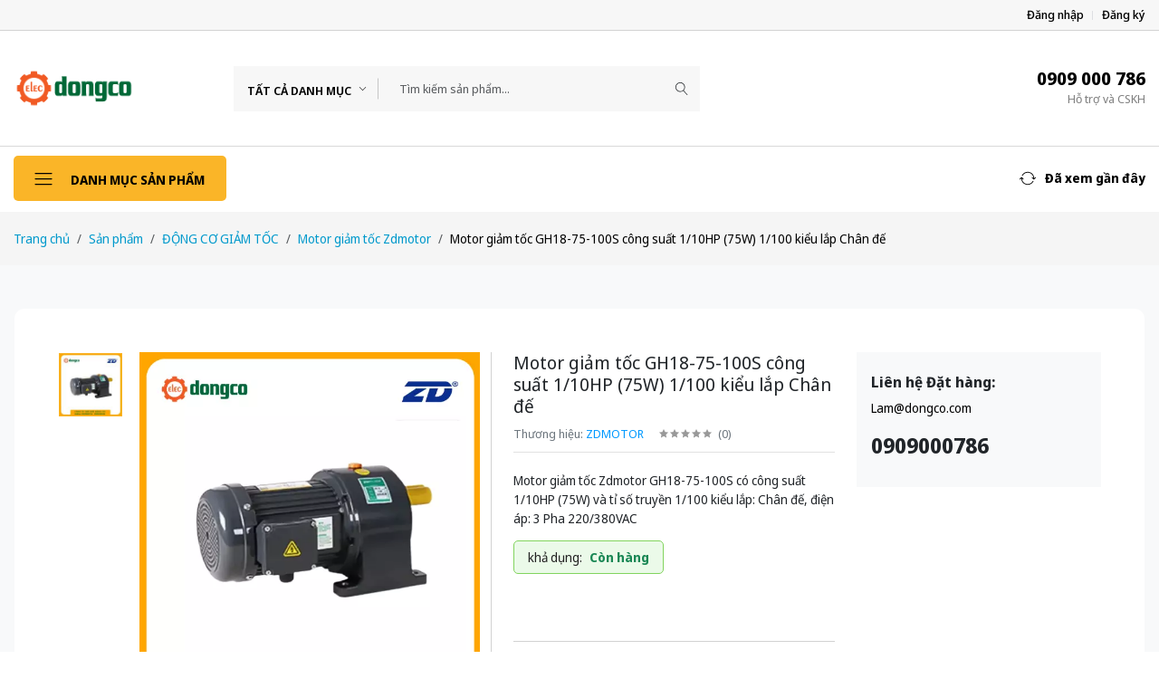

--- FILE ---
content_type: text/html; charset=utf-8
request_url: https://thegioidongco.com/sanpham/motor-giam-toc-gh18-75-100s-cong-suat-1-10hp-75w-1-100-kieu-lap-chan-de
body_size: 19738
content:
<!DOCTYPE html><html lang="vi"><head>
<link rel="dns-prefetch" href="//thegioidongco.com">
<link rel="dns-prefetch" href="//fonts.googleapis.com">
<link rel="dns-prefetch" href="//www.googletagmanager.com">
<link rel="dns-prefetch" href="//www.w3.org">
<link rel="dns-prefetch" href="//www.facebook.com">
<link rel="dns-prefetch" href="//x.com">
<link rel="dns-prefetch" href="//pinterest.com">
<link rel="dns-prefetch" href="//www.linkedin.com">
<link rel="dns-prefetch" href="//api.whatsapp.com">
<link rel="dns-prefetch" href="//zalo.me">
<link rel="dns-prefetch" href="//www.youtube.com">
<link rel="dns-prefetch" href="//connect.facebook.net"><meta charset=utf-8><meta http-equiv="X-UA-Compatible" content="IE=edge" ><meta name=viewport content="width=device-width, initial-scale=1, minimum-scale=1, maximum-scale=5, user-scalable=1" ><meta name=csrf-token content="mRSiA6TAHlmuq37BrON2g3KYLrstCUJhELPfswko" ><style> :root { --primary-color: #fab528; --primary-color-rgb: 250, 181, 40; --heading-color: #000; --text-color: #000; --primary-button-color: #000; --primary-button-background-color: #fab528; --top-header-background-color: #f7f7f7; --top-header-text-color: #000; --middle-header-background-color: #fff; --middle-header-text-color: #000; --bottom-header-background-color: #fff; --bottom-header-text-color: #000; --header-text-color: #000; --header-text-secondary-color: rgba(0,0,0, 0.5); --header-deliver-color: rgba(0,0,0, 0.15); --header-mobile-background-color: #fff; --header-mobile-icon-color: #222; --footer-text-color: #555; --footer-heading-color: #555; --footer-hover-color: #fab528; --footer-border-color: #dee2e6; } </style><title>Motor giảm tốc GH18-75-100S công suất 1/10HP (75W) 1/100 kiểu lắp Chân đế</title><meta name=description content="Motor giảm tốc Zdmotor GH18-75-100S có công suất 1/10HP (75W) và tỉ số truyền 1/100 kiểu lắp: Chân đế, điện áp: 3 Pha 220/380VAC"><link rel="canonical" href="https://thegioidongco.com/sanpham/motor-giam-toc-gh18-75-100s-cong-suat-1-10hp-75w-1-100-kieu-lap-chan-de"><meta name=robots content="index, follow"><meta property="og:site_name" content="Công ty TNHH Thế Giới Động Cơ"><meta property="og:image" content="https://thegioidongco.com/storage/wp/motor-giam-toc-zd-chan-de.webp"><meta property="og:description" content="Motor giảm tốc Zdmotor GH18-75-100S có công suất 1/10HP (75W) và tỉ số truyền 1/100 kiểu lắp: Chân đế, điện áp: 3 Pha 220/380VAC"><meta property="og:url" content="https://thegioidongco.com/sanpham/motor-giam-toc-gh18-75-100s-cong-suat-1-10hp-75w-1-100-kieu-lap-chan-de"><meta property="og:title" content="Motor giảm tốc GH18-75-100S công suất 1/10HP (75W) 1/100 kiểu lắp Chân đế"><meta name=twitter:card content="product"><meta name=twitter:label1 content="Price"><meta name=twitter:data1 content="0₫ VND"><meta name=twitter:label2 content="Website"><meta name=twitter:data2 content="Công ty TNHH Thế Giới Động Cơ"><meta name=twitter:domain content="https://thegioidongco.com"><link rel="sitemap" title="Sitemap" href="https://thegioidongco.com/sitemap.xml" type=application/xml><link rel="icon" type=image/x-icon href="https://thegioidongco.com/storage/ico.png"><link href="https://fonts.googleapis.com/css2?family=Noto+Sans+Display:wght@300;400;500;600;700&display=swap" rel="stylesheet" type=text/css><style>:root{--primary-font: "Noto Sans Display", sans-serif;}</style><link media="all" type=text/css rel="stylesheet" href="https://thegioidongco.com/vendor/core/plugins/ecommerce/css/front-ecommerce.css?v=3.11.4"><link media="all" type=text/css rel="stylesheet" href="https://thegioidongco.com/vendor/core/core/base/libraries/ckeditor/content-styles.css"><link media="all" type=text/css rel="stylesheet" href="https://thegioidongco.com/themes/elec/plugins/bootstrap/css/bootstrap.min.css"><link media="all" type=text/css rel="stylesheet" href="https://thegioidongco.com/themes/elec/fonts/Linearicons/Linearicons/Font/demo-files/demo.css"><link media="all" type=text/css rel="stylesheet" href="https://thegioidongco.com/vendor/core/plugins/ecommerce/libraries/slick/slick.css?v=3.11.4"><link media="all" type=text/css rel="stylesheet" href="https://thegioidongco.com/themes/elec/plugins/nouislider/nouislider.min.css"><link media="all" type=text/css rel="stylesheet" href="https://thegioidongco.com/vendor/core/plugins/ecommerce/libraries/lightgallery/css/lightgallery.min.css?v=3.11.4"><link media="all" type=text/css rel="stylesheet" href="https://thegioidongco.com/themes/elec/css/style.css?v=1.24.3"><link media="all" type=text/css rel="stylesheet" href="https://thegioidongco.com/vendor/core/plugins/ecommerce/css/front-review.css?v=3.11.4"><script type=application/ld+json>{"@context":"https:\/\/schema.org","@type":"BreadcrumbList","itemListElement":[{"@type":"ListItem","position":1,"name":"Trang chủ","item":"https:\/\/thegioidongco.com"},{"@type":"ListItem","position":2,"name":"Sản phẩm","item":"https:\/\/thegioidongco.com\/sanpham"},{"@type":"ListItem","position":3,"name":"ĐỘNG CƠ GIẢM TỐC","item":"https:\/\/thegioidongco.com\/san-pham\/dong-co-giam-toc"},{"@type":"ListItem","position":4,"name":"Motor giảm tốc Zdmotor","item":"https:\/\/thegioidongco.com\/san-pham\/motor-giam-toc-zdmotor"},{"@type":"ListItem","position":5,"name":"Motor giảm tốc GH18-75-100S công suất 1\/10HP (75W) 1\/100 kiểu lắp Chân đế","item":"https:\/\/thegioidongco.com"}]}</script><script type=application/ld+json>{"@context":"https:\/\/schema.org","@type":"WebSite","name":"Công ty TNHH Thế Giới Động Cơ","url":"https:\/\/thegioidongco.com"}</script><script type=application/ld+json>{"@context":"https:\/\/schema.org","@type":"Product","category":"Motor giảm tốc Zdmotor","url":"https:\/\/thegioidongco.com\/sanpham\/motor-giam-toc-gh18-75-100s-cong-suat-1-10hp-75w-1-100-kieu-lap-chan-de","description":"Motor giảm tốc Zdmotor GH18-75-100S có công suất 1\/10HP (75W) và tỉ số truyền 1\/100 kiểu lắp: Chân đế, điện áp: 3 Pha 220\/380VAC","name":"Motor giảm tốc GH18-75-100S công suất 1\/10HP (75W) 1\/100 kiểu lắp Chân đế","image":"https:\/\/thegioidongco.com\/storage\/wp\/motor-giam-toc-zd-chan-de.webp","sku":"GH18-75-100S","offers":{"@type":"Offer","price":"0","priceCurrency":"VND","priceValidUntil":"2028-01-06","itemCondition":"https:\/\/schema.org\/NewCondition","url":"https:\/\/thegioidongco.com\/sanpham\/motor-giam-toc-gh18-75-100s-cong-suat-1-10hp-75w-1-100-kieu-lap-chan-de","availability":"https:\/\/schema.org\/InStock"},"brand":{"@type":"Brand","name":"ZDMOTOR"}}</script><link href="https://thegioidongco.com/sanpham/motor-giam-toc-gh18-75-100s-cong-suat-1-10hp-75w-1-100-kieu-lap-chan-de" hreflang="x-default" rel="alternate"><link href="https://thegioidongco.com/sanpham/motor-giam-toc-gh18-75-100s-cong-suat-1-10hp-75w-1-100-kieu-lap-chan-de" hreflang="vi" rel="alternate" ><meta name="" content="100064047724743" property="fb:admins"><script> window.dataLayer = window.dataLayer || []; </script><script async src=https://www.googletagmanager.com/gtag/js?id=G-29LNC1J9Y8></script><script> window.dataLayer = window.dataLayer || []; function gtag(){dataLayer.push(arguments);} gtag('js', new Date()); gtag('config', 'G-29LNC1J9Y8');</script><script> window.siteUrl = "https://thegioidongco.com";</script>
<style>.page_speed_527617349{display: none;} .page_speed_363469337{max-height: 45px} .page_speed_884383321{display: none} .page_speed_1670696002{width: 0%} .page_speed_367355471{background-color: #3b5999; color: #fff;} .page_speed_1397449936{background-color: #55acee; color: #fff;} .page_speed_713259754{background-color: #b10c0c; color: #fff;} .page_speed_1382837088{background-color: #0271ae; color: #fff;} .page_speed_195270867{background-color: #25d366; color: #fff;} .page_speed_686371077{background-color: #3b5999 !important; color: #fff !important;} .page_speed_308258100{color: #fff !important;} .page_speed_260600023{background-color: rgb(204, 0, 0) !important; color: rgb(255, 255, 255) !important;} .page_speed_1505481711{color: rgb(255, 255, 255) !important;} .page_speed_1991688081{--bottom-bar-menu-text-font-size: 11px;} .page_speed_1674134826{z-index: 9999}</style>
</head><body class="single-product" id="product-4363"><style> .preloader { position: fixed; top: 0; left: 0; width: 100%; height: 100%; z-index: 99999; background-color: rgba(255, 255, 255, .82); } .preloader.fade-in { display: none; } .preloader-loading { position: absolute; top: 50%; left: 50%; transform: translate(-50%, -50%); display: block; } .preloader-loading::after { content: " "; display: block; border-radius: 50%; border-width: 1px; border-style: solid; animation: lds-dual-ring .5s linear infinite; width: 40px; height: 40px; border-color: var(--primary-color) transparent var(--primary-color) transparent; } @keyframes lds-dual-ring { 0% { transform: rotate(0deg) } 100% { transform: rotate(360deg) } } @-webkit-keyframes lds-dual-ring { 0% { transform: rotate(0deg) } 100% { transform: rotate(360deg) } } @-o-keyframes lds-dual-ring { 0% { transform: rotate(0deg) } 100% { transform: rotate(360deg) } } @-ms-keyframes lds-dual-ring { 0% { transform: rotate(0deg) } 100% { transform: rotate(360deg) } }</style><div class="preloader" id="preloader"><div class="preloader-loading"></div></div><svg class="page_speed_527617349" xmlns="http://www.w3.org/2000/svg" version="1.1"><symbol id="svg-icon-check-circle" fill="currentColor" viewbox="0 0 16 16" ><path d="M16 8A8 8 0 1 1 0 8a8 8 0 0 1 16 0zm-3.97-3.03a.75.75 0 0 0-1.08.022L7.477 9.417 5.384 7.323a.75.75 0 0 0-1.06 1.06L6.97 11.03a.75.75 0 0 0 1.079-.02l3.992-4.99a.75.75 0 0 0-.01-1.05z" ></path></symbol><symbol id="svg-icon-star" role="img" aria-hidden="true" focusable="false" xmlns="http://www.w3.org/2000/svg" viewbox="0 0 24 24" ><polygon points="12 2 15.09 8.26 22 9.27 17 14.14 18.18 21.02 12 17.77 5.82 21.02 7 14.14 2 9.27 8.91 8.26 12 2"></polygon></symbol><symbol id="svg-icon-wishlist" role="img" aria-hidden="true" focusable="false" viewBox="0 0 512 512" ><path d="M462.3 62.7c-54.5-46.4-136-38.7-186.6 13.5L256 96.6l-19.7-20.3C195.5 34.1 113.2 8.7 49.7 62.7c-62.8 53.6-66.1 149.8-9.9 207.8l193.5 199.8c6.2 6.4 14.4 9.7 22.6 9.7 8.2 0 16.4-3.2 22.6-9.7L472 270.5c56.4-58 53.1-154.2-9.7-207.8zm-13.1 185.6L256.4 448.1 62.8 248.3c-38.4-39.6-46.4-115.1 7.7-161.2 54.8-46.8 119.2-12.9 142.8 11.5l42.7 44.1 42.7-44.1c23.2-24 88.2-58 142.8-11.5 54 46 46.1 121.5 7.7 161.2z" ></path></symbol><symbol id="svg-icon-wishlisted" role="img" aria-hidden="true" focusable="false" viewBox="0 0 512 512" ><path d="M462.3 62.6C407.5 15.9 326 24.3 275.7 76.2L256 96.5l-19.7-20.3C186.1 24.3 104.5 15.9 49.7 62.6c-62.8 53.6-66.1 149.8-9.9 207.9l193.5 199.8c12.5 12.9 32.8 12.9 45.3 0l193.5-199.8c56.3-58.1 53-154.3-9.8-207.9z" ></path></symbol><symbol id="svg-icon-cart" role="img" aria-hidden="true" focusable="false" viewbox="0 0 1024 1024" ><path d="M409.6 1024c-56.464 0-102.4-45.936-102.4-102.4s45.936-102.4 102.4-102.4 102.4 45.936 102.4 102.4-45.936 102.4-102.4 102.4zM409.6 870.4c-28.232 0-51.2 22.968-51.2 51.2s22.968 51.2 51.2 51.2 51.2-22.968 51.2-51.2-22.968-51.2-51.2-51.2z" ></path><path d="M768 1024c-56.464 0-102.4-45.936-102.4-102.4s45.936-102.4 102.4-102.4 102.4 45.936 102.4 102.4-45.936 102.4-102.4 102.4zM768 870.4c-28.232 0-51.2 22.968-51.2 51.2s22.968 51.2 51.2 51.2 51.2-22.968 51.2-51.2-22.968-51.2-51.2-51.2z" ></path><path d="M898.021 228.688c-12.859-15.181-32.258-23.888-53.221-23.888h-626.846l-5.085-30.506c-6.72-40.315-43.998-71.894-84.869-71.894h-51.2c-14.138 0-25.6 11.462-25.6 25.6s11.462 25.6 25.6 25.6h51.2c15.722 0 31.781 13.603 34.366 29.112l85.566 513.395c6.718 40.314 43.997 71.893 84.867 71.893h512c14.139 0 25.6-11.461 25.6-25.6s-11.461-25.6-25.6-25.6h-512c-15.722 0-31.781-13.603-34.366-29.11l-12.63-75.784 510.206-44.366c39.69-3.451 75.907-36.938 82.458-76.234l34.366-206.194c3.448-20.677-1.952-41.243-14.813-56.424zM862.331 276.694l-34.366 206.194c-2.699 16.186-20.043 32.221-36.39 33.645l-514.214 44.714-50.874-305.246h618.314c5.968 0 10.995 2.054 14.155 5.782 3.157 3.73 4.357 9.024 3.376 14.912z" ></path></symbol><symbol id="svg-icon-increase" role="img" aria-hidden="true" focusable="false" viewbox="0 0 32 32" ><path d="M29.6 16h-13.6v-13.6c0-0.442-0.358-0.8-0.8-0.8s-0.8 0.358-0.8 0.8v13.6h-13.6c-0.442 0-0.8 0.358-0.8 0.8s0.358 0.8 0.8 0.8h13.6v13.6c0 0.442 0.358 0.8 0.8 0.8s0.8-0.358 0.8-0.8v-13.6h13.6c0.442 0 0.8-0.358 0.8-0.8s-0.358-0.8-0.8-0.8z" ></path></symbol><symbol id="svg-icon-decrease" role="img" aria-hidden="true" focusable="false" viewbox="0 0 32 32" ><path d="M29.6 17.6h-28.8c-0.442 0-0.8-0.358-0.8-0.8s0.358-0.8 0.8-0.8h28.8c0.442 0 0.8 0.358 0.8 0.8s-0.358 0.8-0.8 0.8z" ></path></symbol><symbol id="svg-icon-quick-view" role="img" aria-hidden="true" focusable="false" viewbox="0 0 32 32" ><path d="M12.566 11.434l-9.834-9.834h6.069c0.442 0 0.8-0.358 0.8-0.8s-0.358-0.8-0.8-0.8h-8c-0.442 0-0.8 0.358-0.8 0.8v8c0 0.442 0.358 0.8 0.8 0.8s0.8-0.358 0.8-0.8v-6.069l9.834 9.834c0.156 0.156 0.361 0.234 0.566 0.234s0.409-0.078 0.566-0.234c0.312-0.312 0.312-0.819 0-1.131zM31.2 0h-8c-0.442 0-0.8 0.358-0.8 0.8s0.358 0.8 0.8 0.8h6.069l-9.834 9.834c-0.313 0.312-0.313 0.819 0 1.131 0.156 0.156 0.361 0.234 0.566 0.234s0.409-0.078 0.566-0.234l9.834-9.834v6.069c0 0.442 0.358 0.8 0.8 0.8s0.8-0.358 0.8-0.8v-8c0-0.442-0.358-0.8-0.8-0.8zM12.566 19.434c-0.312-0.312-0.819-0.312-1.131 0l-9.834 9.834v-6.069c0-0.442-0.358-0.8-0.8-0.8s-0.8 0.358-0.8 0.8v8c0 0.442 0.358 0.8 0.8 0.8h8c0.442 0 0.8-0.358 0.8-0.8s-0.358-0.8-0.8-0.8h-6.069l9.834-9.834c0.312-0.312 0.312-0.819 0-1.131zM31.2 22.4c-0.442 0-0.8 0.358-0.8 0.8v6.069l-9.834-9.834c-0.312-0.312-0.819-0.312-1.131 0s-0.312 0.819 0 1.131l9.834 9.834h-6.069c-0.442 0-0.8 0.358-0.8 0.8s0.358 0.8 0.8 0.8h8c0.442 0 0.8-0.358 0.8-0.8v-8c0-0.442-0.358-0.8-0.8-0.8z" ></path></symbol><symbol id="svg-icon-compare" role="img" aria-hidden="true" focusable="false" viewbox="0 0 32 32" ><path d="M27.766 5.034l-4.8-4.8c-0.312-0.312-0.819-0.312-1.131 0s-0.312 0.819 0 1.131l3.434 3.434h-21.269c-1.323 0-2.4 1.077-2.4 2.4v14.4c0 0.442 0.358 0.8 0.8 0.8s0.8-0.358 0.8-0.8v-14.4c0-0.441 0.359-0.8 0.8-0.8h21.269l-3.434 3.434c-0.312 0.312-0.312 0.819 0 1.131 0.156 0.156 0.361 0.234 0.566 0.234s0.409-0.078 0.566-0.234l4.8-4.8c0.312-0.312 0.312-0.819 0-1.131zM28 9.6c-0.442 0-0.8 0.358-0.8 0.8v14.4c0 0.441-0.359 0.8-0.8 0.8h-21.269l3.434-3.434c0.312-0.312 0.312-0.819 0-1.131s-0.819-0.312-1.131 0l-4.8 4.8c-0.312 0.312-0.312 0.819 0 1.131l4.8 4.8c0.156 0.156 0.361 0.234 0.566 0.234s0.409-0.078 0.566-0.234c0.312-0.312 0.312-0.819 0-1.131l-3.434-3.434h21.269c1.323 0 2.4-1.077 2.4-2.4v-14.4c0-0.442-0.358-0.8-0.8-0.8z" ></path></symbol><symbol id="svg-icon-chevron-left" role="img" aria-hidden="true" focusable="false" viewBox="0 0 32 32" ><path d="M22.4 32c0.205 0 0.409-0.078 0.566-0.234 0.312-0.312 0.312-0.819 0-1.131l-13.834-13.834 13.834-13.834c0.312-0.312 0.312-0.819 0-1.131s-0.819-0.312-1.131 0l-14.4 14.4c-0.312 0.312-0.312 0.819 0 1.131l14.4 14.4c0.156 0.156 0.361 0.234 0.566 0.234z" ></path></symbol><symbol id="svg-icon-chevron-right" viewBox="0 0 32 32" ><path d="M8 32c-0.205 0-0.409-0.078-0.566-0.234-0.312-0.312-0.312-0.819 0-1.131l13.834-13.834-13.834-13.834c-0.312-0.312-0.312-0.819 0-1.131s0.819-0.312 1.131 0l14.4 14.4c0.312 0.312 0.312 0.819 0 1.131l-14.4 14.4c-0.156 0.156-0.361 0.234-0.566 0.234z" ></path></symbol><symbol id="svg-icon-chevron-down" xmlns="http://www.w3.org/2000/svg" viewBox="0 0 16 16" ><path fill-rule="evenodd" d="M1.646 4.646a.5.5 0 0 1 .708 0L8 10.293l5.646-5.647a.5.5 0 0 1 .708.708l-6 6a.5.5 0 0 1-.708 0l-6-6a.5.5 0 0 1 0-.708z" ></path></symbol><symbol id="svg-icon-facebook" viewBox="0 0 32 32" ><path d="M19 6h5v-6h-5c-3.86 0-7 3.14-7 7v3h-4v6h4v16h6v-16h5l1-6h-6v-3c0-0.542 0.458-1 1-1z"></path></symbol><symbol id="svg-icon-twitter" viewBox="0 0 32 32" ><path d="M32 7.075c-1.175 0.525-2.444 0.875-3.769 1.031 1.356-0.813 2.394-2.1 2.887-3.631-1.269 0.75-2.675 1.3-4.169 1.594-1.2-1.275-2.906-2.069-4.794-2.069-3.625 0-6.563 2.938-6.563 6.563 0 0.512 0.056 1.012 0.169 1.494-5.456-0.275-10.294-2.888-13.531-6.862-0.563 0.969-0.887 2.1-0.887 3.3 0 2.275 1.156 4.287 2.919 5.463-1.075-0.031-2.087-0.331-2.975-0.819 0 0.025 0 0.056 0 0.081 0 3.181 2.263 5.838 5.269 6.437-0.55 0.15-1.131 0.231-1.731 0.231-0.425 0-0.831-0.044-1.237-0.119 0.838 2.606 3.263 4.506 6.131 4.563-2.25 1.762-5.075 2.813-8.156 2.813-0.531 0-1.050-0.031-1.569-0.094 2.913 1.869 6.362 2.95 10.069 2.95 12.075 0 18.681-10.006 18.681-18.681 0-0.287-0.006-0.569-0.019-0.85 1.281-0.919 2.394-2.075 3.275-3.394z" ></path></symbol><symbol id="svg-icon-linkedin" viewBox="0 0 32 32" ><path d="M12 12h5.535v2.837h0.079c0.77-1.381 2.655-2.837 5.464-2.837 5.842 0 6.922 3.637 6.922 8.367v9.633h-5.769v-8.54c0-2.037-0.042-4.657-3.001-4.657-3.005 0-3.463 2.218-3.463 4.509v8.688h-5.767v-18z" ></path><path d="M2 12h6v18h-6v-18z"></path><path d="M8 7c0 1.657-1.343 3-3 3s-3-1.343-3-3c0-1.657 1.343-3 3-3s3 1.343 3 3z"></path></symbol><symbol id="svg-icon-pinterest" viewBox="0 0 20 28" ><path d="M0 9.328c0-5.766 5.281-9.328 10.625-9.328 4.906 0 9.375 3.375 9.375 8.547 0 4.859-2.484 10.25-8.016 10.25-1.313 0-2.969-0.656-3.609-1.875-1.188 4.703-1.094 5.406-3.719 9l-0.219 0.078-0.141-0.156c-0.094-0.984-0.234-1.953-0.234-2.938 0-3.187 1.469-7.797 2.188-10.891-0.391-0.797-0.5-1.766-0.5-2.641 0-1.578 1.094-3.578 2.875-3.578 1.313 0 2.016 1 2.016 2.234 0 2.031-1.375 3.938-1.375 5.906 0 1.344 1.109 2.281 2.406 2.281 3.594 0 4.703-5.187 4.703-7.953 0-3.703-2.625-5.719-6.172-5.719-4.125 0-7.313 2.969-7.313 7.156 0 2.016 1.234 3.047 1.234 3.531 0 0.406-0.297 1.844-0.812 1.844-0.078 0-0.187-0.031-0.266-0.047-2.234-0.672-3.047-3.656-3.047-5.703z" ></path></symbol><symbol id="svg-icon-instagram" viewBox="0 0 20 28" ><path d="M16 14c0-2.203-1.797-4-4-4s-4 1.797-4 4 1.797 4 4 4 4-1.797 4-4zM18.156 14c0 3.406-2.75 6.156-6.156 6.156s-6.156-2.75-6.156-6.156 2.75-6.156 6.156-6.156 6.156 2.75 6.156 6.156zM19.844 7.594c0 0.797-0.641 1.437-1.437 1.437s-1.437-0.641-1.437-1.437 0.641-1.437 1.437-1.437 1.437 0.641 1.437 1.437zM12 4.156c-1.75 0-5.5-0.141-7.078 0.484-0.547 0.219-0.953 0.484-1.375 0.906s-0.688 0.828-0.906 1.375c-0.625 1.578-0.484 5.328-0.484 7.078s-0.141 5.5 0.484 7.078c0.219 0.547 0.484 0.953 0.906 1.375s0.828 0.688 1.375 0.906c1.578 0.625 5.328 0.484 7.078 0.484s5.5 0.141 7.078-0.484c0.547-0.219 0.953-0.484 1.375-0.906s0.688-0.828 0.906-1.375c0.625-1.578 0.484-5.328 0.484-7.078s0.141-5.5-0.484-7.078c-0.219-0.547-0.484-0.953-0.906-1.375s-0.828-0.688-1.375-0.906c-1.578-0.625-5.328-0.484-7.078-0.484zM24 14c0 1.656 0.016 3.297-0.078 4.953-0.094 1.922-0.531 3.625-1.937 5.031s-3.109 1.844-5.031 1.937c-1.656 0.094-3.297 0.078-4.953 0.078s-3.297 0.016-4.953-0.078c-1.922-0.094-3.625-0.531-5.031-1.937s-1.844-3.109-1.937-5.031c-0.094-1.656-0.078-3.297-0.078-4.953s-0.016-3.297 0.078-4.953c0.094-1.922 0.531-3.625 1.937-5.031s3.109-1.844 5.031-1.937c1.656-0.094 3.297-0.078 4.953-0.078s3.297-0.016 4.953 0.078c1.922 0.094 3.625 0.531 5.031 1.937s1.844 3.109 1.937 5.031c0.094 1.656 0.078 3.297 0.078 4.953z" ></path></symbol><symbol id="svg-icon-youtube" viewBox="0 0 32 32" ><path d="M31.681 9.6c0 0-0.313-2.206-1.275-3.175-1.219-1.275-2.581-1.281-3.206-1.356-4.475-0.325-11.194-0.325-11.194-0.325h-0.012c0 0-6.719 0-11.194 0.325-0.625 0.075-1.987 0.081-3.206 1.356-0.963 0.969-1.269 3.175-1.269 3.175s-0.319 2.588-0.319 5.181v2.425c0 2.587 0.319 5.181 0.319 5.181s0.313 2.206 1.269 3.175c1.219 1.275 2.819 1.231 3.531 1.369 2.563 0.244 10.881 0.319 10.881 0.319s6.725-0.012 11.2-0.331c0.625-0.075 1.988-0.081 3.206-1.356 0.962-0.969 1.275-3.175 1.275-3.175s0.319-2.587 0.319-5.181v-2.425c-0.006-2.588-0.325-5.181-0.325-5.181zM12.694 20.15v-8.994l8.644 4.513-8.644 4.481z" ></path></symbol><symbol id="svg-icon-list" role="img" aria-hidden="true" focusable="false" viewBox="0 0 1024 1024" ><path class="path1" d="M896 307.2h-768c-14.138 0-25.6-11.462-25.6-25.6s11.462-25.6 25.6-25.6h768c14.139 0 25.6 11.462 25.6 25.6s-11.461 25.6-25.6 25.6z" ></path><path class="path2" d="M896 563.2h-768c-14.138 0-25.6-11.461-25.6-25.6s11.462-25.6 25.6-25.6h768c14.139 0 25.6 11.461 25.6 25.6s-11.461 25.6-25.6 25.6z" ></path><path class="path3" d="M896 819.2h-768c-14.138 0-25.6-11.461-25.6-25.6s11.462-25.6 25.6-25.6h768c14.139 0 25.6 11.461 25.6 25.6s-11.461 25.6-25.6 25.6z" ></path></symbol><symbol id="svg-icon-grid" role="img" aria-hidden="true" focusable="false" viewBox="0 0 32 32" ><path d="M5.6 30.4h-3.2c-1.323 0-2.4-1.077-2.4-2.4v-3.2c0-1.323 1.077-2.4 2.4-2.4h3.2c1.323 0 2.4 1.077 2.4 2.4v3.2c0 1.323-1.077 2.4-2.4 2.4zM2.4 24c-0.441 0-0.8 0.359-0.8 0.8v3.2c0 0.441 0.359 0.8 0.8 0.8h3.2c0.441 0 0.8-0.359 0.8-0.8v-3.2c0-0.441-0.359-0.8-0.8-0.8h-3.2zM16.8 30.4h-3.2c-1.323 0-2.4-1.077-2.4-2.4v-3.2c0-1.323 1.077-2.4 2.4-2.4h3.2c1.323 0 2.4 1.077 2.4 2.4v3.2c0 1.323-1.077 2.4-2.4 2.4zM13.6 24c-0.441 0-0.8 0.359-0.8 0.8v3.2c0 0.441 0.359 0.8 0.8 0.8h3.2c0.441 0 0.8-0.359 0.8-0.8v-3.2c0-0.441-0.359-0.8-0.8-0.8h-3.2zM28 30.4h-3.2c-1.323 0-2.4-1.077-2.4-2.4v-3.2c0-1.323 1.077-2.4 2.4-2.4h3.2c1.323 0 2.4 1.077 2.4 2.4v3.2c0 1.323-1.077 2.4-2.4 2.4zM24.8 24c-0.441 0-0.8 0.359-0.8 0.8v3.2c0 0.441 0.359 0.8 0.8 0.8h3.2c0.441 0 0.8-0.359 0.8-0.8v-3.2c0-0.441-0.359-0.8-0.8-0.8h-3.2zM5.6 19.2h-3.2c-1.323 0-2.4-1.077-2.4-2.4v-3.2c0-1.323 1.077-2.4 2.4-2.4h3.2c1.323 0 2.4 1.077 2.4 2.4v3.2c0 1.323-1.077 2.4-2.4 2.4zM2.4 12.8c-0.441 0-0.8 0.359-0.8 0.8v3.2c0 0.441 0.359 0.8 0.8 0.8h3.2c0.441 0 0.8-0.359 0.8-0.8v-3.2c0-0.441-0.359-0.8-0.8-0.8h-3.2zM16.8 19.2h-3.2c-1.323 0-2.4-1.077-2.4-2.4v-3.2c0-1.323 1.077-2.4 2.4-2.4h3.2c1.323 0 2.4 1.077 2.4 2.4v3.2c0 1.323-1.077 2.4-2.4 2.4zM13.6 12.8c-0.441 0-0.8 0.359-0.8 0.8v3.2c0 0.441 0.359 0.8 0.8 0.8h3.2c0.441 0 0.8-0.359 0.8-0.8v-3.2c0-0.441-0.359-0.8-0.8-0.8h-3.2zM28 19.2h-3.2c-1.323 0-2.4-1.077-2.4-2.4v-3.2c0-1.323 1.077-2.4 2.4-2.4h3.2c1.323 0 2.4 1.077 2.4 2.4v3.2c0 1.323-1.077 2.4-2.4 2.4zM24.8 12.8c-0.441 0-0.8 0.359-0.8 0.8v3.2c0 0.441 0.359 0.8 0.8 0.8h3.2c0.441 0 0.8-0.359 0.8-0.8v-3.2c0-0.441-0.359-0.8-0.8-0.8h-3.2zM5.6 8h-3.2c-1.323 0-2.4-1.077-2.4-2.4v-3.2c0-1.323 1.077-2.4 2.4-2.4h3.2c1.323 0 2.4 1.077 2.4 2.4v3.2c0 1.323-1.077 2.4-2.4 2.4zM2.4 1.6c-0.441 0-0.8 0.359-0.8 0.8v3.2c0 0.441 0.359 0.8 0.8 0.8h3.2c0.441 0 0.8-0.359 0.8-0.8v-3.2c0-0.441-0.359-0.8-0.8-0.8h-3.2zM16.8 8h-3.2c-1.323 0-2.4-1.077-2.4-2.4v-3.2c0-1.323 1.077-2.4 2.4-2.4h3.2c1.323 0 2.4 1.077 2.4 2.4v3.2c0 1.323-1.077 2.4-2.4 2.4zM13.6 1.6c-0.441 0-0.8 0.359-0.8 0.8v3.2c0 0.441 0.359 0.8 0.8 0.8h3.2c0.441 0 0.8-0.359 0.8-0.8v-3.2c0-0.441-0.359-0.8-0.8-0.8h-3.2zM28 8h-3.2c-1.323 0-2.4-1.077-2.4-2.4v-3.2c0-1.323 1.077-2.4 2.4-2.4h3.2c1.323 0 2.4 1.077 2.4 2.4v3.2c0 1.323-1.077 2.4-2.4 2.4zM24.8 1.6c-0.441 0-0.8 0.359-0.8 0.8v3.2c0 0.441 0.359 0.8 0.8 0.8h3.2c0.441 0 0.8-0.359 0.8-0.8v-3.2c0-0.441-0.359-0.8-0.8-0.8h-3.2z" ></path></symbol><symbol id="svg-icon-close" viewBox="0 0 32 32" ><path d="M0 9.6c0-0.205 0.078-0.409 0.234-0.566 0.312-0.312 0.819-0.312 1.131 0l13.834 13.834 13.834-13.834c0.312-0.312 0.819-0.312 1.131 0s0.312 0.819 0 1.131l-14.4 14.4c-0.312 0.312-0.819 0.312-1.131 0l-14.4-14.4c-0.156-0.156-0.234-0.361-0.234-0.566z" ></path></symbol><symbol id="svg-icon-chevron-right" viewbox="0 0 1024 1024" ><path class="path1" d="M256 1024c-6.552 0-13.102-2.499-18.101-7.499-9.998-9.997-9.998-26.206 0-36.203l442.698-442.698-442.698-442.699c-9.998-9.997-9.998-26.206 0-36.203s26.206-9.998 36.203 0l460.8 460.8c9.998 9.997 9.998 26.206 0 36.203l-460.8 460.8c-5 5-11.55 7.499-18.102 7.499z" ></path></symbol><symbol id="svg-icon-trash" role="img" aria-hidden="true" focusable="false" viewBox="0 0 32 32" ><path d="M24.8 3.2h-5.6v-0.8c0-1.323-1.077-2.4-2.4-2.4h-3.2c-1.323 0-2.4 1.077-2.4 2.4v0.8h-5.6c-1.323 0-2.4 1.077-2.4 2.4v1.6c0 1.043 0.669 1.932 1.6 2.262v20.138c0 1.323 1.077 2.4 2.4 2.4h16c1.323 0 2.4-1.077 2.4-2.4v-20.138c0.931-0.33 1.6-1.22 1.6-2.262v-1.6c0-1.323-1.077-2.4-2.4-2.4zM12.8 2.4c0-0.441 0.359-0.8 0.8-0.8h3.2c0.441 0 0.8 0.359 0.8 0.8v0.8h-4.8v-0.8zM23.2 30.4h-16c-0.441 0-0.8-0.359-0.8-0.8v-20h17.6v20c0 0.441-0.359 0.8-0.8 0.8zM25.6 7.2c0 0.441-0.359 0.8-0.8 0.8h-19.2c-0.441 0-0.8-0.359-0.8-0.8v-1.6c0-0.441 0.359-0.8 0.8-0.8h19.2c0.441 0 0.8 0.359 0.8 0.8v1.6zM20 11.2c-0.442 0-0.8 0.358-0.8 0.8v16c0 0.442 0.358 0.8 0.8 0.8s0.8-0.358 0.8-0.8v-16c0-0.442-0.358-0.8-0.8-0.8zM15.2 11.2c-0.442 0-0.8 0.358-0.8 0.8v16c0 0.442 0.358 0.8 0.8 0.8s0.8-0.358 0.8-0.8v-16c0-0.442-0.358-0.8-0.8-0.8zM10.4 11.2c-0.442 0-0.8 0.358-0.8 0.8v16c0 0.442 0.358 0.8 0.8 0.8s0.8-0.358 0.8-0.8v-16c0-0.442-0.358-0.8-0.8-0.8z" ></path></symbol><symbol id="svg-icon-search" role="img" aria-hidden="true" focusable="false" viewbox="0 0 32 32" ><path d="M30.19 30.659l-9.509-10.374c2.143-2.242 3.32-5.173 3.32-8.286 0-3.205-1.248-6.219-3.515-8.485s-5.28-3.515-8.485-3.515-6.219 1.248-8.485 3.515-3.515 5.28-3.515 8.485 1.248 6.219 3.515 8.485 5.28 3.515 8.485 3.515c2.761 0 5.38-0.927 7.501-2.633l9.509 10.373c0.158 0.172 0.374 0.259 0.59 0.259 0.193 0 0.387-0.070 0.54-0.21 0.326-0.299 0.348-0.805 0.049-1.13zM1.6 12c0-5.735 4.665-10.4 10.4-10.4s10.4 4.665 10.4 10.4-4.665 10.4-10.4 10.4-10.4-4.665-10.4-10.4z" ></path></symbol><symbol id="svg-icon-filter" role="img" aria-hidden="true" focusable="false" viewBox="0 0 32 32" ><path d="M4 32c-0.442 0-0.8-0.358-0.8-0.8v-12.8c0-0.442 0.358-0.8 0.8-0.8s0.8 0.358 0.8 0.8v12.8c0 0.442-0.358 0.8-0.8 0.8zM4 9.6c-0.442 0-0.8-0.358-0.8-0.8v-8c0-0.442 0.358-0.8 0.8-0.8s0.8 0.358 0.8 0.8v8c0 0.442-0.358 0.8-0.8 0.8zM5.6 16h-3.2c-1.323 0-2.4-1.077-2.4-2.4s1.077-2.4 2.4-2.4h3.2c1.323 0 2.4 1.077 2.4 2.4s-1.077 2.4-2.4 2.4zM2.4 12.8c-0.441 0-0.8 0.359-0.8 0.8s0.359 0.8 0.8 0.8h3.2c0.441 0 0.8-0.359 0.8-0.8s-0.359-0.8-0.8-0.8h-3.2zM15.2 32c-0.442 0-0.8-0.358-0.8-0.8v-6.4c0-0.442 0.358-0.8 0.8-0.8s0.8 0.358 0.8 0.8v6.4c0 0.442-0.358 0.8-0.8 0.8zM15.2 16c-0.442 0-0.8-0.358-0.8-0.8v-14.4c0-0.442 0.358-0.8 0.8-0.8s0.8 0.358 0.8 0.8v14.4c0 0.442-0.358 0.8-0.8 0.8zM16.8 22.4h-3.2c-1.323 0-2.4-1.077-2.4-2.4s1.077-2.4 2.4-2.4h3.2c1.323 0 2.4 1.077 2.4 2.4s-1.077 2.4-2.4 2.4zM13.6 19.2c-0.441 0-0.8 0.359-0.8 0.8s0.359 0.8 0.8 0.8h3.2c0.441 0 0.8-0.359 0.8-0.8s-0.359-0.8-0.8-0.8h-3.2zM26.4 32c-0.442 0-0.8-0.358-0.8-0.8v-16c0-0.442 0.358-0.8 0.8-0.8s0.8 0.358 0.8 0.8v16c0 0.442-0.358 0.8-0.8 0.8zM26.4 6.4c-0.442 0-0.8-0.358-0.8-0.8v-4.8c0-0.442 0.358-0.8 0.8-0.8s0.8 0.358 0.8 0.8v4.8c0 0.442-0.358 0.8-0.8 0.8zM28 12.8h-3.2c-1.323 0-2.4-1.077-2.4-2.4s1.077-2.4 2.4-2.4h3.2c1.323 0 2.4 1.077 2.4 2.4s-1.077 2.4-2.4 2.4zM24.8 9.6c-0.441 0-0.8 0.359-0.8 0.8s0.359 0.8 0.8 0.8h3.2c0.441 0 0.8-0.359 0.8-0.8s-0.359-0.8-0.8-0.8h-3.2z" ></path></symbol><symbol id="svg-icon-arrow-right" role="img" aria-hidden="true" focusable="false" viewbox="0 0 1024 1024" ><path class="path1" d="M990.901 519.499l-307.2-307.2c-9.997-9.997-26.206-9.997-36.203 0-9.998 9.998-9.998 26.206 0 36.205l263.498 263.496h-834.195c-14.138 0-25.6 11.461-25.6 25.6s11.462 25.6 25.6 25.6h834.195l-263.496 263.499c-9.998 9.997-9.998 26.206 0 36.203 4.998 4.998 11.549 7.498 18.101 7.498s13.102-2.499 18.101-7.499l307.2-307.2c9.998-9.997 9.998-26.205 0-36.202z" ></path></symbol><symbol id="svg-icon-arrow-left" role="img" aria-hidden="true" focusable="false" viewBox="0 0 32 32" ><path d="M1.034 16.234l9.6-9.6c0.312-0.312 0.819-0.312 1.131 0s0.312 0.819 0 1.131l-8.234 8.234h26.069c0.442 0 0.8 0.358 0.8 0.8s-0.358 0.8-0.8 0.8h-26.069l8.234 8.234c0.312 0.312 0.312 0.819 0 1.131-0.156 0.156-0.361 0.234-0.566 0.234s-0.409-0.078-0.566-0.234l-9.6-9.6c-0.312-0.312-0.312-0.819 0-1.131z" ></path></symbol><symbol id="svg-icon-home" role="img" aria-hidden="true" focusable="false" viewBox="0 0 32 32" ><path d="M31.793 19.463l-14.127-15.614c-0.439-0.485-1.031-0.753-1.667-0.753-0 0 0 0 0 0-0.636 0-1.228 0.267-1.667 0.753l-14.127 15.614c-0.296 0.328-0.271 0.834 0.056 1.13 0.153 0.139 0.345 0.207 0.536 0.207 0.218 0 0.436-0.089 0.594-0.263l3.407-3.765v12.829c0 1.323 1.077 2.4 2.4 2.4h17.6c1.323 0 2.4-1.077 2.4-2.4v-12.829l3.407 3.765c0.296 0.328 0.802 0.353 1.13 0.056s0.353-0.802 0.056-1.13zM19.2 30.4h-6.4v-7.2c0-0.441 0.359-0.8 0.8-0.8h4.8c0.441 0 0.8 0.359 0.8 0.8v7.2zM25.6 29.6c0 0.441-0.359 0.8-0.8 0.8h-4v-7.2c0-1.323-1.077-2.4-2.4-2.4h-4.8c-1.323 0-2.4 1.077-2.4 2.4v7.2h-4c-0.441 0-0.8-0.359-0.8-0.8v-14.597l9.12-10.080c0.132-0.146 0.303-0.226 0.48-0.226s0.348 0.080 0.48 0.226l9.12 10.080v14.597z" ></path></symbol><symbol id="svg-icon-refresh" role="img" aria-hidden="true" focusable="false" viewBox="0 0 1024 1024" ><path class="path1" d="M1016.501 442.698c-9.997-9.997-26.206-9.997-36.203 0l-58.832 58.832c-2.63-105.486-44.947-204.27-119.835-279.16-77.362-77.365-180.222-119.97-289.63-119.97-152.28 0-291.122 83.699-362.342 218.435-6.606 12.499-1.83 27.989 10.669 34.597 12.498 6.606 27.989 1.83 34.597-10.669 62.33-117.914 183.826-191.163 317.077-191.163 194.014 0 352.501 154.966 358.224 347.619l-58.522-58.522c-9.997-9.997-26.206-9.997-36.203 0-9.998 9.998-9.998 26.206 0 36.205l102.4 102.4c4.998 4.998 11.549 7.498 18.101 7.498s13.102-2.499 18.101-7.499l102.4-102.4c9.998-9.997 9.998-26.205 0-36.203z" ></path><path class="path2" d="M863.674 668.566c-12.502-6.603-27.99-1.832-34.597 10.669-62.328 117.915-183.826 191.165-317.077 191.165-194.016 0-352.502-154.966-358.224-347.621l58.522 58.522c5 5 11.55 7.499 18.102 7.499s13.102-2.499 18.102-7.499c9.997-9.997 9.997-26.206 0-36.203l-102.4-102.4c-9.998-9.997-26.206-9.997-36.205 0l-102.4 102.4c-9.997 9.997-9.997 26.206 0 36.203s26.206 9.997 36.205 0l58.83-58.832c2.63 105.488 44.946 204.272 119.835 279.162 77.365 77.363 180.224 119.97 289.632 119.97 152.28 0 291.12-83.699 362.342-218.435 6.608-12.501 1.829-27.99-10.669-34.598z" ></path></symbol><symbol id="svg-icon-check" xmlns="http://www.w3.org/2000/svg" viewBox="0 0 448 512" ><path d="M438.6 105.4C451.1 117.9 451.1 138.1 438.6 150.6L182.6 406.6C170.1 419.1 149.9 419.1 137.4 406.6L9.372 278.6C-3.124 266.1-3.124 245.9 9.372 233.4C21.87 220.9 42.13 220.9 54.63 233.4L159.1 338.7L393.4 105.4C405.9 92.88 426.1 92.88 438.6 105.4H438.6z" ></path></symbol><symbol id="svg-icon-store" role="img" aria-hidden="true" focusable="false" viewBox="0 0 32 32" ><path d="M28.8 15.2v-1.6c0-0.124-0.029-0.247-0.084-0.358l-3.2-6.4c-0.136-0.271-0.413-0.442-0.716-0.442h-19.2c-0.303 0-0.58 0.171-0.716 0.442l-3.2 6.4c-0.056 0.111-0.084 0.234-0.084 0.358v1.6c0 1.306 0.629 2.467 1.6 3.198v10.402h-0.8c-0.442 0-0.8 0.358-0.8 0.8s0.358 0.8 0.8 0.8h25.6c0.442 0 0.8-0.358 0.8-0.8s-0.358-0.8-0.8-0.8h-0.8v-10.402c0.971-0.73 1.6-1.892 1.6-3.198zM18.4 17.6c-1.323 0-2.4-1.077-2.4-2.4v-0.8h4.8v0.8c0 1.323-1.077 2.4-2.4 2.4zM3.2 15.2v-0.8h4.8v0.8c0 1.323-1.077 2.4-2.4 2.4s-2.4-1.077-2.4-2.4zM14.4 8v4.8h-4.575l1.2-4.8h3.375zM19.375 8l1.2 4.8h-4.575v-4.8h3.375zM9.6 14.4h4.8v0.8c0 1.323-1.077 2.4-2.4 2.4s-2.4-1.077-2.4-2.4v-0.8zM22.4 14.4h4.8v0.8c0 1.323-1.077 2.4-2.4 2.4s-2.4-1.077-2.4-2.4v-0.8zM26.706 12.8h-4.481l-1.2-4.8h3.281l2.4 4.8zM6.094 8h3.281l-1.2 4.8h-4.481l2.4-4.8zM4.8 19.12c0.259 0.053 0.526 0.080 0.8 0.080 1.307 0 2.47-0.63 3.2-1.603 0.73 0.973 1.893 1.603 3.2 1.603s2.47-0.63 3.2-1.603c0.577 0.769 1.425 1.324 2.4 1.522v9.681h-12.8v-9.68zM25.6 28.8h-6.4v-9.68c0.975-0.199 1.823-0.754 2.4-1.522 0.73 0.973 1.893 1.603 3.2 1.603 0.274 0 0.541-0.028 0.8-0.081v9.681zM22.4 23.2c0 0.442-0.358 0.8-0.8 0.8s-0.8-0.358-0.8-0.8c0-0.442 0.358-0.8 0.8-0.8s0.8 0.358 0.8 0.8zM7.2 24c-0.205 0-0.409-0.078-0.566-0.234-0.312-0.312-0.312-0.819 0-1.131l1.6-1.6c0.312-0.312 0.819-0.312 1.131 0s0.312 0.819 0 1.131l-1.6 1.6c-0.156 0.156-0.361 0.234-0.566 0.234zM8.8 27.2c-0.205 0-0.409-0.078-0.566-0.234-0.312-0.312-0.312-0.819 0-1.131l4.8-4.8c0.312-0.312 0.819-0.312 1.131 0s0.312 0.819 0 1.131l-4.8 4.8c-0.156 0.156-0.361 0.234-0.566 0.234zM13.6 27.2c-0.205 0-0.409-0.078-0.566-0.234-0.312-0.312-0.312-0.819 0-1.131l1.6-1.6c0.312-0.312 0.819-0.312 1.131 0s0.312 0.819 0 1.131l-1.6 1.6c-0.156 0.156-0.361 0.234-0.566 0.234z" ></path></symbol><symbol id="svg-icon-phone" viewBox="0 0 32 32" ><path d="M25.6 32c-2.834 0-5.849-0.803-8.96-2.387-2.869-1.46-5.703-3.552-8.196-6.048s-4.581-5.332-6.040-8.203c-1.581-3.113-2.383-6.128-2.383-8.962 0-1.837 1.711-3.611 2.447-4.288 1.058-0.974 2.722-2.111 3.931-2.111 0.601 0 1.306 0.393 2.219 1.238 0.681 0.63 1.446 1.485 2.213 2.471 0.462 0.594 2.768 3.633 2.768 5.091 0 1.196-1.352 2.027-2.782 2.906-0.553 0.34-1.125 0.691-1.538 1.023-0.441 0.354-0.52 0.54-0.533 0.582 1.519 3.785 6.161 8.427 9.944 9.943 0.034-0.011 0.221-0.084 0.581-0.534 0.331-0.414 0.683-0.985 1.023-1.538 0.88-1.431 1.71-2.782 2.906-2.782 1.458 0 4.497 2.306 5.091 2.768 0.986 0.767 1.841 1.532 2.471 2.213 0.845 0.912 1.238 1.617 1.238 2.218 0 1.209-1.137 2.879-2.11 3.941-0.678 0.739-2.453 2.459-4.29 2.459zM6.39 1.6c-0.429 0.008-1.582 0.533-2.837 1.688-1.191 1.097-1.931 2.289-1.931 3.111 0 10.766 13.222 24 23.978 24 0.821 0 2.013-0.744 3.11-1.941 1.156-1.261 1.681-2.419 1.69-2.849-0.052-0.304-0.893-1.486-3.195-3.259-1.979-1.524-3.584-2.34-3.997-2.351-0.029 0.009-0.208 0.077-0.571 0.538-0.316 0.401-0.654 0.951-0.98 1.482-0.896 1.458-1.743 2.836-2.973 2.836-0.198 0-0.394-0.038-0.581-0.113-4.199-1.68-9.166-6.646-10.846-10.846-0.202-0.504-0.234-1.294 0.758-2.193 0.528-0.478 1.258-0.927 1.964-1.361 0.531-0.327 1.081-0.664 1.482-0.98 0.461-0.363 0.53-0.542 0.538-0.571-0.011-0.413-0.827-2.018-2.351-3.997-1.772-2.302-2.955-3.143-3.259-3.195z" ></path></symbol><symbol id="svg-icon-home" viewBox="0 0 32 32" ><path d="M0.8 19.2c-0.191 0-0.383-0.068-0.536-0.207-0.328-0.296-0.353-0.802-0.056-1.13l14.127-15.614c0.439-0.485 1.031-0.753 1.667-0.753 0 0 0 0 0 0 0.636 0 1.227 0.267 1.667 0.753l14.127 15.614c0.296 0.328 0.271 0.834-0.056 1.13s-0.834 0.271-1.13-0.056l-14.127-15.614c-0.132-0.146-0.302-0.226-0.48-0.226s-0.348 0.080-0.48 0.226l-14.127 15.614c-0.158 0.175-0.375 0.263-0.594 0.263zM24.8 32h-6.4c-0.442 0-0.8-0.358-0.8-0.8v-5.6h-3.2v5.6c0 0.442-0.358 0.8-0.8 0.8h-6.4c-1.323 0-2.4-1.077-2.4-2.4v-12.8c0-0.442 0.358-0.8 0.8-0.8s0.8 0.358 0.8 0.8v12.8c0 0.441 0.359 0.8 0.8 0.8h5.6v-5.6c0-0.442 0.358-0.8 0.8-0.8h4.8c0.442 0 0.8 0.358 0.8 0.8v5.6h5.6c0.441 0 0.8-0.359 0.8-0.8v-12.8c0-0.442 0.358-0.8 0.8-0.8s0.8 0.358 0.8 0.8v12.8c0 1.323-1.077 2.4-2.4 2.4z" ></path></symbol><symbol id="svg-icon-mail" viewBox="0 0 32 32" ><path d="M28 9.6h-25.6c-1.323 0-2.4 1.077-2.4 2.4v14.4c0 1.323 1.077 2.4 2.4 2.4h25.6c1.323 0 2.4-1.077 2.4-2.4v-14.4c0-1.323-1.077-2.4-2.4-2.4zM28 11.2c0.047 0 0.093 0.005 0.139 0.013l-12.051 8.034c-0.464 0.31-1.311 0.31-1.775 0l-12.051-8.034c0.045-0.008 0.091-0.013 0.139-0.013h25.6zM28 27.2h-25.6c-0.441 0-0.8-0.359-0.8-0.8v-13.705l11.825 7.883c0.498 0.332 1.136 0.498 1.775 0.498s1.277-0.166 1.775-0.498l11.825-7.883v13.705c0 0.441-0.359 0.8-0.8 0.8z" ></path></symbol><symbol id="svg-icon-wishlist" role="img" aria-hidden="true" focusable="false" viewbox="0 0 1024 1024" ><path d="M486.4 972.8c-4.283 0-8.566-1.074-12.434-3.222-4.808-2.67-119.088-66.624-235.122-171.376-68.643-61.97-123.467-125.363-162.944-188.418-50.365-80.443-75.901-160.715-75.901-238.584 0-148.218 120.582-268.8 268.8-268.8 50.173 0 103.462 18.805 150.051 52.952 27.251 19.973 50.442 44.043 67.549 69.606 17.107-25.565 40.299-49.634 67.55-69.606 46.589-34.147 99.878-52.952 150.050-52.952 148.218 0 268.8 120.582 268.8 268.8 0 77.869-25.538 158.141-75.901 238.584-39.478 63.054-94.301 126.446-162.944 188.418-116.034 104.754-230.314 168.706-235.122 171.376-3.867 2.149-8.15 3.222-12.434 3.222zM268.8 153.6c-119.986 0-217.6 97.614-217.6 217.6 0 155.624 120.302 297.077 221.224 388.338 90.131 81.504 181.44 138.658 213.976 158.042 32.536-19.384 123.845-76.538 213.976-158.042 100.922-91.261 221.224-232.714 221.224-388.338 0-119.986-97.616-217.6-217.6-217.6-87.187 0-171.856 71.725-193.314 136.096-3.485 10.453-13.267 17.504-24.286 17.504s-20.802-7.051-24.286-17.504c-21.456-64.371-106.125-136.096-193.314-136.096z" ></path></symbol><symbol id="svg-icon-arrow-up" role="img" aria-hidden="true" focusable="false" viewBox="0 0 32 32" ><path d="M0 24c0 0.205 0.078 0.409 0.234 0.566 0.312 0.312 0.819 0.312 1.131 0l13.834-13.834 13.834 13.834c0.312 0.312 0.819 0.312 1.131 0s0.312-0.819 0-1.131l-14.4-14.4c-0.312-0.312-0.819-0.312-1.131 0l-14.4 14.4c-0.156 0.156-0.234 0.361-0.234 0.566z" ></path></symbol><symbol id="svg-icon-times" role="img" aria-hidden="true" focusable="false" viewBox="0 0 16 16" ><path d="M.293.293a1 1 0 011.414 0L8 6.586 14.293.293a1 1 0 111.414 1.414L9.414 8l6.293 6.293a1 1 0 01-1.414 1.414L8 9.414l-6.293 6.293a1 1 0 01-1.414-1.414L6.586 8 .293 1.707a1 1 0 010-1.414z" ></path></symbol><symbol id="svg-icon-sl-facebook" xmlns="http://www.w3.org/2000/svg" viewBox="126.445 2.281 589 589" ><circle cx="420.945" cy="296.781" fill="#3c5a9a" r="294.5" /><path d="m516.704 92.677h-65.239c-38.715 0-81.777 16.283-81.777 72.402.189 19.554 0 38.281 0 59.357h-44.788v71.271h46.174v205.177h84.847v-206.531h56.002l5.067-70.117h-62.531s.14-31.191 0-40.249c0-22.177 23.076-20.907 24.464-20.907 10.981 0 32.332.032 37.813 0v-70.403z" fill="#fff" /></symbol><symbol id="svg-icon-sl-google" xmlns="http://www.w3.org/2000/svg" viewBox="0 0 24 24" ><path fill="#4285F4" d="M20.64 12.2045c0-.6381-.0573-1.2518-.1636-1.8409H12v3.4814h4.8436c-.2086 1.125-.8427 2.0782-1.7959 2.7164v2.2581h2.9087c1.7018-1.5668 2.6836-3.874 2.6836-6.615z" ></path><path fill="#34A853" d="M12 21c2.43 0 4.4673-.806 5.9564-2.1805l-2.9087-2.2581c-.8059.54-1.8368.859-3.0477.859-2.344 0-4.3282-1.5831-5.036-3.7104H3.9574v2.3318C5.4382 18.9832 8.4818 21 12 21z" ></path><path fill="#FBBC05" d="M6.964 13.71c-.18-.54-.2822-1.1168-.2822-1.71s.1023-1.17.2823-1.71V7.9582H3.9573A8.9965 8.9965 0 0 0 3 12c0 1.4523.3477 2.8268.9573 4.0418L6.964 13.71z" ></path><path fill="#EA4335" d="M12 6.5795c1.3214 0 2.5077.4541 3.4405 1.346l2.5813-2.5814C16.4632 3.8918 14.426 3 12 3 8.4818 3 5.4382 5.0168 3.9573 7.9582L6.964 10.29C7.6718 8.1627 9.6559 6.5795 12 6.5795z" ></path></symbol><symbol id="svg-icon-sl-github" xmlns="http://www.w3.org/2000/svg" viewBox="0 0 30 30" ><path d="M15,3C8.373,3,3,8.373,3,15c0,5.623,3.872,10.328,9.092,11.63C12.036,26.468,12,26.28,12,26.047v-2.051 c-0.487,0-1.303,0-1.508,0c-0.821,0-1.551-0.353-1.905-1.009c-0.393-0.729-0.461-1.844-1.435-2.526 c-0.289-0.227-0.069-0.486,0.264-0.451c0.615,0.174,1.125,0.596,1.605,1.222c0.478,0.627,0.703,0.769,1.596,0.769 c0.433,0,1.081-0.025,1.691-0.121c0.328-0.833,0.895-1.6,1.588-1.962c-3.996-0.411-5.903-2.399-5.903-5.098 c0-1.162,0.495-2.286,1.336-3.233C9.053,10.647,8.706,8.73,9.435,8c1.798,0,2.885,1.166,3.146,1.481C13.477,9.174,14.461,9,15.495,9 c1.036,0,2.024,0.174,2.922,0.483C18.675,9.17,19.763,8,21.565,8c0.732,0.731,0.381,2.656,0.102,3.594 c0.836,0.945,1.328,2.066,1.328,3.226c0,2.697-1.904,4.684-5.894,5.097C18.199,20.49,19,22.1,19,23.313v2.734 c0,0.104-0.023,0.179-0.035,0.268C23.641,24.676,27,20.236,27,15C27,8.373,21.627,3,15,3z" /></symbol><symbol id="svg-icon-sl-linkedin" xmlns="http://www.w3.org/2000/svg" viewBox="0 0 48 48" ><path fill="#0288d1" d="M24 4A20 20 0 1 0 24 44A20 20 0 1 0 24 4Z" /><path fill="#fff" d="M14 19H18V34H14zM15.988 17h-.022C14.772 17 14 16.11 14 14.999 14 13.864 14.796 13 16.011 13c1.217 0 1.966.864 1.989 1.999C18 16.11 17.228 17 15.988 17zM35 24.5c0-3.038-2.462-5.5-5.5-5.5-1.862 0-3.505.928-4.5 2.344V19h-4v15h4v-8c0-1.657 1.343-3 3-3s3 1.343 3 3v8h4C35 34 35 24.921 35 24.5z" /></symbol><symbol id="svg-icon-send" xmlns="http://www.w3.org/2000/svg" viewBox="0 0 512 512" ><path d="M476 3.2L12.5 270.6c-18.1 10.4-15.8 35.6 2.2 43.2L121 358.4l287.3-253.2c5.5-4.9 13.3 2.6 8.6 8.3L176 407v80.5c0 23.6 28.5 32.9 42.5 15.8L282 426l124.6 52.2c14.2 6 30.4-2.9 33-18.2l72-432C515 7.8 493.3-6.8 476 3.2z" /></symbol><symbol id="svg-icon-whatsapp" xmlns="http://www.w3.org/2000/svg" viewBox="0 0 32 32" ><path d="M16 0c-8.837 0-16 7.163-16 16 0 2.825 0.737 5.607 2.137 8.048l-2.137 7.952 7.933-2.127c2.42 1.37 5.173 2.127 8.067 2.127 8.837 0 16-7.163 16-16s-7.163-16-16-16zM16 29.467c-2.482 0-4.908-0.646-7.07-1.87l-0.5-0.292-4.703 1.26 1.272-4.745-0.31-0.51c-1.39-2.287-2.122-4.924-2.122-7.643 0-7.633 6.2-13.867 13.867-13.867 7.498 0 13.6 6.233 13.6 13.867s-6.101 13.8-14.033 13.8zM23.467 19.307c-0.41-0.205-2.427-1.197-2.803-1.333s-0.65-0.205-0.923 0.205c-0.273 0.41-1.060 1.333-1.3 1.607s-0.478 0.308-0.887 0.103c-0.41-0.205-1.73-0.638-3.297-2.035-1.218-1.087-2.040-2.43-2.28-2.84s-0.025-0.632 0.18-0.837c0.185-0.185 0.41-0.478 0.615-0.718s0.273-0.41 0.41-0.683 0.068-0.512-0.035-0.718c-0.103-0.205-0.923-2.225-1.265-3.047s-0.673-0.692-0.923-0.705c-0.238-0.013-0.512-0.017-0.785-0.017s-0.718 0.103-1.093 0.512c-0.375 0.41-1.435 1.402-1.435 3.422s1.47 3.968 1.675 4.243c0.205 0.273 2.892 4.418 7.013 6.195 0.98 0.423 1.745 0.675 2.342 0.865 0.983 0.312 1.88 0.268 2.588 0.163 0.79-0.118 2.427-0.992 2.77-1.95s0.343-1.782 0.24-1.95c-0.103-0.17-0.375-0.273-0.785-0.478z" /></symbol><symbol id="svg-icon-location" xmlns="http://www.w3.org/2000/svg" viewBox="0 0 32 32" ><path d="M16 0c-5.523 0-10 4.477-10 10 0 10 10 22 10 22s10-12 10-22c0-5.523-4.477-10-10-10zM16 16c-3.314 0-6-2.686-6-6s2.686-6 6-6 6 2.686 6 6-2.686 6-6 6z" /></symbol></svg><header class="header header-js-handler" data-sticky="true" ><div class="header-top d-none d-lg-block"><div class="container-xxxl"><div class="header-wrapper"><div class="row align-items-center"><div class="col-6"><div class="header-info"></div></div><div class="col-6"><div class="header-info header-info-right"><ul><li><a href="https://thegioidongco.com/login">Đăng nhập</a></li><li><a href="https://thegioidongco.com/register">Đăng ký</a></li></ul></div></div></div></div></div></div><div class="header-middle header-content-sticky"><div class="container-xxxl"><div class="header-wrapper"><div class="header-items header__left"><div class="logo"><a href="https://thegioidongco.com"><img src=https://thegioidongco.com/storage/logo.png data-bb-lazy="false" class="page_speed_363469337" alt="Công ty TNHH Thế Giới Động Cơ"></a></div></div><div class="header-items header__center"><form role="search" action="https://thegioidongco.com/sanpham" data-ajax-url="https://thegioidongco.com/ajax/search-products" method="GET" class="bb-form-quick-search form--quick-search" id="bb-form-quick-search"><div  class="form-group--icon page_speed_884383321"><div class="product-category-label"><label for="product-category-select" class="text">Tất cả danh mục</label><span class="svg-icon"><svg><use href="#svg-icon-chevron-down" xlink:href="#svg-icon-chevron-down" ></use></svg></span></div><select name=categories[] class="form-control product-category-select" id="product-category-select" data-bb-toggle="init-categories-dropdown" data-url="https://thegioidongco.com/ajax/categories-dropdown" aria-label="Product categories"><option value="">Tất cả danh mục</option></select></div><input type=text name=q placeholder="Tìm kiếm sản phẩm..." autocomplete="off" class="form-control input-search-product"><button class="btn" type=submit aria-label="Submit" ><span class="svg-icon"><svg><use href="#svg-icon-search" xlink:href="#svg-icon-search" ></use></svg></span></button><div class="bb-quick-search-results"></div></form></div><div class="header-items header__right"><div class="header__extra header-support"><div class="header-box-content"><span>0909 000 786</span><p>Hỗ trợ và CSKH</p></div></div></div></div></div></div><div class="header-bottom"><div class="header-wrapper"><nav class="navigation"><div class="container-xxxl"><div class="navigation__left"><div class="menu--product-categories"><div class="menu__toggle"><span class="svg-icon"><svg><use href="#svg-icon-list" xlink:href="#svg-icon-list" ></use></svg></span><span class="menu__toggle-title">Danh mục sản phẩm</span></div><div class="menu__content" data-bb-toggle="init-categories-dropdown" data-bb-target=".menu--dropdown" data-url="https://thegioidongco.com/ajax/categories-dropdown" ><ul class="menu--dropdown"></ul></div></div></div><div class="navigation__center"></div><div class="navigation__right"><div class="header-recently-viewed" data-url="https://thegioidongco.com/ajax/recently-viewed-products" role="button" ><h3 class="recently-title"><span class="svg-icon recent-icon"><svg><use href="#svg-icon-refresh" xlink:href="#svg-icon-refresh" ></use></svg></span> Đã xem gần đây </h3><div class="recently-viewed-inner container-xxxl"><div class="recently-viewed-content"><div class="loading--wrapper"><div class="loading"></div></div><div class="recently-viewed-products"></div></div></div></div></div></div></nav></div></div><div class="header-mobile header-js-handler" data-sticky="true" ><div class="header-items-mobile header-items-mobile--left"><div class="menu-mobile"><div class="menu-box-title"><div class="icon menu-icon toggle--sidebar" href="#menu-mobile" ><span class="svg-icon"><svg><use href="#svg-icon-list" xlink:href="#svg-icon-list" ></use></svg></span></div></div></div></div><div class="header-items-mobile header-items-mobile--center"><div class="logo"><a href="https://thegioidongco.com"><img src=https://thegioidongco.com/storage/logo.png data-bb-lazy="false" class="page_speed_363469337" alt="Công ty TNHH Thế Giới Động Cơ"></a></div></div><div class="header-items-mobile header-items-mobile--right"><div class="search-form--mobile search-form--mobile-right search-panel"><a class="open-search-panel toggle--sidebar" href="#search-mobile" title="Tìm kiếm" ><span class="svg-icon"><svg><use href="#svg-icon-search" xlink:href="#svg-icon-search" ></use></svg></span></a></div></div></div></header><div id="main-content"><div class="page-header"><div class="page-breadcrumbs"><div class="container-xxxl"><nav aria-label="breadcrumb"><ol class="breadcrumb"><li class="breadcrumb-item"><a href="https://thegioidongco.com">Trang chủ</a><span class="extra-breadcrumb-name"></span></li><li class="breadcrumb-item"><a href="https://thegioidongco.com/sanpham">Sản phẩm</a><span class="extra-breadcrumb-name"></span></li><li class="breadcrumb-item"><a href="https://thegioidongco.com/san-pham/dong-co-giam-toc">ĐỘNG CƠ GIẢM TỐC</a><span class="extra-breadcrumb-name"></span></li><li class="breadcrumb-item"><a href="https://thegioidongco.com/san-pham/motor-giam-toc-zdmotor">Motor giảm tốc Zdmotor</a><span class="extra-breadcrumb-name"></span></li><li class="breadcrumb-item active" aria-current="page" ><span>Motor giảm tốc GH18-75-100S công suất 1/10HP (75W) 1/100 kiểu lắp Chân đế</span></li></ol></nav></div></div></div><div class="product-detail-container"><div class="bg-light py-md-5 px-lg-3 px-2"><div class="container-xxxl rounded-7 bg-white py-lg-5 py-md-4 py-3 px-3 px-md-4 px-lg-5"><div class="row"><div class="col-lg-5 col-md-12 mb-md-5 pb-md-5 mb-3"><div class="bb-product-gallery-wrapper"><div class="bb-product-gallery bb-product-gallery-vertical"><div class="bb-product-gallery-images"><a href="https://thegioidongco.com/storage/wp/motor-giam-toc-zd-chan-de.webp"><img src=https://thegioidongco.com/storage/wp/motor-giam-toc-zd-chan-de.webp data-bb-lazy="true" loading="lazy" alt="Motor giảm tốc GH18-75-100S công suất 1/10HP (75W) 1/100 kiểu lắp Chân đế"></a></div><div class="bb-product-gallery-thumbnails" data-vertical="1"><div><img src=https://thegioidongco.com/storage/wp/motor-giam-toc-zd-chan-de-150x150.webp data-bb-lazy="true" loading="lazy" alt="Motor giảm tốc GH18-75-100S công suất 1/10HP (75W) 1/100 kiểu lắp Chân đế"></div></div></div></div></div><div class="col-lg-4 col-md-8 ps-4 product-details-content"><div class="product-details js-product-content"><div class="entry-product-header"><div class="product-header-left"><h1 class="fs-5 fw-normal product_title entry-title">Motor giảm tốc GH18-75-100S công suất 1/10HP (75W) 1/100 kiểu lắp Chân đế</h1><div class="product-entry-meta"><p class="mb-0 me-2 pe-2 text-secondary">Thương hiệu: <a href="https://thegioidongco.com/thuong-hieu/zd-motor" >ZDMOTOR</a></p><a class="anchor-link" href="#product-reviews-tab" ><div class="star-rating-wrapper"><div class="star-rating" role="img" aria-label="Rated 0 out of 5" ><span class="max-rating rating-stars"><span class="svg-icon"><svg><use href="#svg-icon-star" xlink:href="#svg-icon-star" ></use></svg></span><span class="svg-icon"><svg><use href="#svg-icon-star" xlink:href="#svg-icon-star" ></use></svg></span><span class="svg-icon"><svg><use href="#svg-icon-star" xlink:href="#svg-icon-star" ></use></svg></span><span class="svg-icon"><svg><use href="#svg-icon-star" xlink:href="#svg-icon-star" ></use></svg></span><span class="svg-icon"><svg><use href="#svg-icon-star" xlink:href="#svg-icon-star" ></use></svg></span></span><span  class="user-rating rating-stars page_speed_1670696002"><span class="svg-icon"><svg><use href="#svg-icon-star" xlink:href="#svg-icon-star" ></use></svg></span><span class="svg-icon"><svg><use href="#svg-icon-star" xlink:href="#svg-icon-star" ></use></svg></span><span class="svg-icon"><svg><use href="#svg-icon-star" xlink:href="#svg-icon-star" ></use></svg></span><span class="svg-icon"><svg><use href="#svg-icon-star" xlink:href="#svg-icon-star" ></use></svg></span><span class="svg-icon"><svg><use href="#svg-icon-star" xlink:href="#svg-icon-star" ></use></svg></span></span></div><small class="star-count ms-1 text-secondary d-inline-block"> (<span class="d-inline-block">0</span>) </small></div></a></div></div></div><div class="ps-list--dot"> Motor giảm tốc Zdmotor GH18-75-100S có công suất 1/10HP (75W) và tỉ số truyền 1/100 kiểu lắp: Chân đế, điện áp: 3 Pha 220/380VAC </div><div class="summary-meta"><div class="product-stock in-stock d-inline-block"><label>khả dụng:</label><span class="number-items-available"><span class="text-success">Còn hàng</span></span></div></div><form class="cart-form" action="https://thegioidongco.com/cart/add-to-cart" method="POST"><input type=hidden name=_token value="mRSiA6TAHlmuq37BrON2g3KYLrstCUJhELPfswko" autocomplete="off"><div class="pr_switch_wrap" id="product-option"></div><input class="hidden-product-id" name=id type=hidden value="4363" ><div class="product-button"><div class="product-loop__buttons"><div class="quick-view-button product-loop_button product-quick-view-button"><a class="quick-view product-loop_action" data-url="https://thegioidongco.com/ajax/quick-view?product_id=4363" data-bs-toggle="tooltip" href="#" title="Xem nhanh" ><div class="product-loop_icon"><span class="svg-icon"><svg><use href="#svg-icon-quick-view" xlink:href="#svg-icon-quick-view" ></use></svg></span></div><span class="text">Xem nhanh</span></a></div></div></div></form><div class="meta-sku "><span class="meta-label d-inline-block me-1">Mã sản phẩm:</span><span class="meta-value" data-bb-value="product-sku">GH18-75-100S</span></div><div class="meta-categories"><span class="meta-label d-inline-block me-1">Danh mục: </span><a href="https://thegioidongco.com/san-pham/motor-giam-toc-zdmotor">Motor giảm tốc Zdmotor</a></div><div class="meta-categories"><span class="meta-label d-inline-block me-1">Thẻ: </span><a href="https://thegioidongco.com/tu-khoa-san-pham/gh18-75-100s">GH18-75-100S</a>, <a href="https://thegioidongco.com/tu-khoa-san-pham/motor-giam-toc-gh18-75-100s">Motor giảm tốc GH18-75-100S</a></div><div class="my-5"><ul class="widget-socials-share widget-socials__text"><li><a href="https://www.facebook.com/sharer.php?u=https%3A%2F%2Fthegioidongco.com%2Fsanpham%2Fmotor-giam-toc-gh18-75-100s-cong-suat-1-10hp-75w-1-100-kieu-lap-chan-de" title="Facebook" target="_blank" class="page_speed_367355471" ><svg class="icon svg-icon-ti-ti-brand-facebook" xmlns="http://www.w3.org/2000/svg" width=24 height=24 viewBox="0 0 24 24" fill="none" stroke="currentColor" stroke-width="2" stroke-linecap="round" stroke-linejoin="round"><path d="M7 10v4h3v7h4v-7h3l1 -4h-4v-2a1 1 0 0 1 1 -1h3v-4h-3a5 5 0 0 0 -5 5v2h-3" /></svg><span class="text">Facebook</span></a></li><li><a href="https://x.com/intent/tweet?url=https://thegioidongco.com/sanpham/motor-giam-toc-gh18-75-100s-cong-suat-1-10hp-75w-1-100-kieu-lap-chan-de&amp;text=Motor giảm tốc Zdmotor GH18-75-100S có công suất 1/10HP (75W) và tỉ số truyền 1/100 kiểu lắp: Chân đế, điện áp: 3 Pha 220/380VAC" title="X (Twitter)" target="_blank" class="page_speed_1397449936" ><svg class="icon svg-icon-ti-ti-brand-x" xmlns="http://www.w3.org/2000/svg" width=24 height=24 viewBox="0 0 24 24" fill="none" stroke="currentColor" stroke-width="2" stroke-linecap="round" stroke-linejoin="round"><path d="M4 4l11.733 16h4.267l-11.733 -16z" /><path d="M4 20l6.768 -6.768m2.46 -2.46l6.772 -6.772" /></svg><span class="text">X (Twitter)</span></a></li><li><a href="https://pinterest.com/pin/create/button/?url=https%3A%2F%2Fthegioidongco.com%2Fsanpham%2Fmotor-giam-toc-gh18-75-100s-cong-suat-1-10hp-75w-1-100-kieu-lap-chan-de&amp;description=Motor giảm tốc Zdmotor GH18-75-100S có công suất 1/10HP (75W) và tỉ số truyền 1/100 kiểu lắp: Chân đế, điện áp: 3 Pha 220/380VAC&amp;media=wp/motor-giam-toc-zd-chan-de.webp" title="Pinterest" target="_blank" class="page_speed_713259754" ><svg class="icon svg-icon-ti-ti-brand-pinterest" xmlns="http://www.w3.org/2000/svg" width=24 height=24 viewBox="0 0 24 24" fill="none" stroke="currentColor" stroke-width="2" stroke-linecap="round" stroke-linejoin="round"><path d="M8 20l4 -9" /><path d="M10.7 14c.437 1.263 1.43 2 2.55 2c2.071 0 3.75 -1.554 3.75 -4a5 5 0 1 0 -9.7 1.7" /><path d="M12 12m-9 0a9 9 0 1 0 18 0a9 9 0 1 0 -18 0" /></svg><span class="text">Pinterest</span></a></li><li><a href="https://www.linkedin.com/sharing/share-offsite?url=https%3A%2F%2Fthegioidongco.com%2Fsanpham%2Fmotor-giam-toc-gh18-75-100s-cong-suat-1-10hp-75w-1-100-kieu-lap-chan-de&amp;sumary=Motor giảm tốc Zdmotor GH18-75-100S có công suất 1/10HP (75W) và tỉ số truyền 1/100 kiểu lắp: Chân đế, điện áp: 3 Pha 220/380VAC" title="LinkedIn" target="_blank" class="page_speed_1382837088" ><svg class="icon svg-icon-ti-ti-brand-linkedin" xmlns="http://www.w3.org/2000/svg" width=24 height=24 viewBox="0 0 24 24" fill="none" stroke="currentColor" stroke-width="2" stroke-linecap="round" stroke-linejoin="round"><path d="M8 11v5" /><path d="M8 8v.01" /><path d="M12 16v-5" /><path d="M16 16v-3a2 2 0 1 0 -4 0" /><path d="M3 7a4 4 0 0 1 4 -4h10a4 4 0 0 1 4 4v10a4 4 0 0 1 -4 4h-10a4 4 0 0 1 -4 -4z" /></svg><span class="text">LinkedIn</span></a></li><li><a href="https://api.whatsapp.com/send?text=Motor giảm tốc Zdmotor GH18-75-100S có công suất 1/10HP (75W) và tỉ số truyền 1/100 kiểu lắp: Chân đế, điện áp: 3 Pha 220/380VAC https://thegioidongco.com/sanpham/motor-giam-toc-gh18-75-100s-cong-suat-1-10hp-75w-1-100-kieu-lap-chan-de" title="WhatsApp" target="_blank" class="page_speed_195270867" ><svg class="icon svg-icon-ti-ti-brand-whatsapp" xmlns="http://www.w3.org/2000/svg" width=24 height=24 viewBox="0 0 24 24" fill="none" stroke="currentColor" stroke-width="2" stroke-linecap="round" stroke-linejoin="round"><path d="M3 21l1.65 -3.8a9 9 0 1 1 3.4 2.9l-5.05 .9" /><path d="M9 10a.5 .5 0 0 0 1 0v-1a.5 .5 0 0 0 -1 0v1a5 5 0 0 0 5 5h1a.5 .5 0 0 0 0 -1h-1a.5 .5 0 0 0 0 1" /></svg><span class="text">WhatsApp</span></a></li></ul></div></div></div><div class="col-lg-3 col-md-4"><div class="row bg-light mb-4 g-0"><div class="col-12"><div class="px-3 py-4"><h6 class="fw-bold">Liên hệ Đặt hàng:</h6><p class="text"><a href="/cdn-cgi/l/email-protection" class="__cf_email__" data-cfemail="b4f8d5d9f4d0dbdad3d7db9ad7dbd9">[email&#160;protected]</a></p><h4 class="fw-bold">0909000786</h4></div></div></div></div></div></div></div><div class="container-xxxl"><div class="row product-detail-tabs mt-3 mb-4"><div class="col-md-3"><div class="nav flex-column nav-pills me-3" id="product-detail-tabs" role="tablist" aria-orientation="vertical" ><a class="nav-link active" id="product-description-tab" data-bs-toggle="pill" type=button href="#product-description" role="tab" aria-controls="product-description" aria-selected="true" > Mô tả </a><a class="nav-link" id="product-reviews-tab" data-bs-toggle="pill" type=button href="#product-reviews" role="tab" aria-controls="product-reviews" aria-selected="false" > Đánh giá (0) </a></div></div><div class="col-md-9"><div class="tab-content" id="product-detail-tabs-content" ><div class="tab-pane fade show active" id="product-description" role="tabpanel" aria-labelledby="product-description-tab" ><div class="ck-content"> Motor giảm tốc Zdmotor GH18-75-100S có công suất 1/10HP (75W) và tỉ số truyền 1/100 kiểu lắp: Chân đế, điện áp: 3 Pha 220/380VAC </div><div class="facebook-comment"><div class="fb-comments" data-href="https://thegioidongco.com/sanpham/motor-giam-toc-gh18-75-100s-cong-suat-1-10hp-75w-1-100-kieu-lap-chan-de" data-numposts="5" data-width="100%" ></div></div></div><div class="tab-pane fade" id="product-reviews" role="tabpanel" aria-labelledby="product-reviews-tab" ><div class="d-flex flex-column gap-5 product-review-container"><div class="row g-3"><div class="col-12"><h4>Thêm đánh giá của bạn</h4><p> Địa chỉ email của bạn sẽ không được công bố. Các trường bắt buộc được đánh dấu * <span class="required"></span></p><p class="text-danger"> Vui lòng <a href="https://thegioidongco.com/login">đăng nhập</a> để viết đánh giá! </p><form method="POST" action="https://thegioidongco.com/review/create" accept-charset="UTF-8" enctype="multipart/form-data"><input name=_token type=hidden value="mRSiA6TAHlmuq37BrON2g3KYLrstCUJhELPfswko"><input type=hidden name=product_id value="4363"><div class="d-flex align-items-center mb-3"><label class="form-label mb-0 required" for="rating">Đánh giá của bạn:</label><div class="form-rating-stars ms-2"><input class="btn-check" id="rating-star-5" name=star type=radio value="5" checked ><label for="rating-star-5" title="5 stars"><svg class="icon svg-icon-ti-ti-star-filled" xmlns="http://www.w3.org/2000/svg" width=24 height=24 viewBox="0 0 24 24" stroke-width="2" stroke="currentColor" fill="none" stroke-linecap="round" stroke-linejoin="round"><path stroke="none" d="M0 0h24v24H0z" fill="none"/><path d="M8.243 7.34l-6.38 .925l-.113 .023a1 1 0 0 0 -.44 1.684l4.622 4.499l-1.09 6.355l-.013 .11a1 1 0 0 0 1.464 .944l5.706 -3l5.693 3l.1 .046a1 1 0 0 0 1.352 -1.1l-1.091 -6.355l4.624 -4.5l.078 -.085a1 1 0 0 0 -.633 -1.62l-6.38 -.926l-2.852 -5.78a1 1 0 0 0 -1.794 0l-2.853 5.78z" stroke-width="0" fill="currentColor" /></svg></label><input class="btn-check" id="rating-star-4" name=star type=radio value="4" ><label for="rating-star-4" title="4 stars"><svg class="icon svg-icon-ti-ti-star-filled" xmlns="http://www.w3.org/2000/svg" width=24 height=24 viewBox="0 0 24 24" stroke-width="2" stroke="currentColor" fill="none" stroke-linecap="round" stroke-linejoin="round"><path stroke="none" d="M0 0h24v24H0z" fill="none"/><path d="M8.243 7.34l-6.38 .925l-.113 .023a1 1 0 0 0 -.44 1.684l4.622 4.499l-1.09 6.355l-.013 .11a1 1 0 0 0 1.464 .944l5.706 -3l5.693 3l.1 .046a1 1 0 0 0 1.352 -1.1l-1.091 -6.355l4.624 -4.5l.078 -.085a1 1 0 0 0 -.633 -1.62l-6.38 -.926l-2.852 -5.78a1 1 0 0 0 -1.794 0l-2.853 5.78z" stroke-width="0" fill="currentColor" /></svg></label><input class="btn-check" id="rating-star-3" name=star type=radio value="3" ><label for="rating-star-3" title="3 stars"><svg class="icon svg-icon-ti-ti-star-filled" xmlns="http://www.w3.org/2000/svg" width=24 height=24 viewBox="0 0 24 24" stroke-width="2" stroke="currentColor" fill="none" stroke-linecap="round" stroke-linejoin="round"><path stroke="none" d="M0 0h24v24H0z" fill="none"/><path d="M8.243 7.34l-6.38 .925l-.113 .023a1 1 0 0 0 -.44 1.684l4.622 4.499l-1.09 6.355l-.013 .11a1 1 0 0 0 1.464 .944l5.706 -3l5.693 3l.1 .046a1 1 0 0 0 1.352 -1.1l-1.091 -6.355l4.624 -4.5l.078 -.085a1 1 0 0 0 -.633 -1.62l-6.38 -.926l-2.852 -5.78a1 1 0 0 0 -1.794 0l-2.853 5.78z" stroke-width="0" fill="currentColor" /></svg></label><input class="btn-check" id="rating-star-2" name=star type=radio value="2" ><label for="rating-star-2" title="2 stars"><svg class="icon svg-icon-ti-ti-star-filled" xmlns="http://www.w3.org/2000/svg" width=24 height=24 viewBox="0 0 24 24" stroke-width="2" stroke="currentColor" fill="none" stroke-linecap="round" stroke-linejoin="round"><path stroke="none" d="M0 0h24v24H0z" fill="none"/><path d="M8.243 7.34l-6.38 .925l-.113 .023a1 1 0 0 0 -.44 1.684l4.622 4.499l-1.09 6.355l-.013 .11a1 1 0 0 0 1.464 .944l5.706 -3l5.693 3l.1 .046a1 1 0 0 0 1.352 -1.1l-1.091 -6.355l4.624 -4.5l.078 -.085a1 1 0 0 0 -.633 -1.62l-6.38 -.926l-2.852 -5.78a1 1 0 0 0 -1.794 0l-2.853 5.78z" stroke-width="0" fill="currentColor" /></svg></label><input class="btn-check" id="rating-star-1" name=star type=radio value="1" ><label for="rating-star-1" title="1 stars"><svg class="icon svg-icon-ti-ti-star-filled" xmlns="http://www.w3.org/2000/svg" width=24 height=24 viewBox="0 0 24 24" stroke-width="2" stroke="currentColor" fill="none" stroke-linecap="round" stroke-linejoin="round"><path stroke="none" d="M0 0h24v24H0z" fill="none"/><path d="M8.243 7.34l-6.38 .925l-.113 .023a1 1 0 0 0 -.44 1.684l4.622 4.499l-1.09 6.355l-.013 .11a1 1 0 0 0 1.464 .944l5.706 -3l5.693 3l.1 .046a1 1 0 0 0 1.352 -1.1l-1.091 -6.355l4.624 -4.5l.078 -.085a1 1 0 0 0 -.633 -1.62l-6.38 -.926l-2.852 -5.78a1 1 0 0 0 -1.794 0l-2.853 5.78z" stroke-width="0" fill="currentColor" /></svg></label></div></div><div class="mb-3"><label for="comment" class="form-label required"> Đánh giá: </label><textarea class="form-control" name=comment required rows="8" placeholder="Viết đánh giá của bạn" disabled ></textarea></div><script data-cfasync="false" src="/cdn-cgi/scripts/5c5dd728/cloudflare-static/email-decode.min.js"></script><script type=text/x-custom-template id="review-image-template"><span class="image-viewer__item" data-id="__id__"><img src=https://thegioidongco.com/storage/logo.png alt="Preview" class="img-responsive d-block"><span class="image-viewer__icon-remove"><svg class="icon svg-icon-ti-ti-x" xmlns="http://www.w3.org/2000/svg" width=24 height=24 viewBox="0 0 24 24" fill="none" stroke="currentColor" stroke-width="2" stroke-linecap="round" stroke-linejoin="round"><path d="M18 6l-12 12" /><path d="M6 6l12 12" /></svg></span></span></script><div class="image-upload__viewer d-flex"><div class="image-viewer__list position-relative"><div class="image-upload__uploader-container"><div class="d-table"><div class="image-upload__uploader"><svg class="icon svg-icon-ti-ti-photo" xmlns="http://www.w3.org/2000/svg" width=24 height=24 viewBox="0 0 24 24" fill="none" stroke="currentColor" stroke-width="2" stroke-linecap="round" stroke-linejoin="round"><path d="M15 8h.01" /><path d="M3 6a3 3 0 0 1 3 -3h12a3 3 0 0 1 3 3v12a3 3 0 0 1 -3 3h-12a3 3 0 0 1 -3 -3v-12z" /><path d="M3 16l5 -5c.928 -.893 2.072 -.893 3 0l5 5" /><path d="M14 14l1 -1c.928 -.893 2.072 -.893 3 0l3 3" /></svg><div class="image-upload__text">Tải ảnh lên</div><input class="image-upload__file-input" name=images[] data-max-files="6" data-max-size="2048" data-max-size-message="Dung lượng tập tin trong trường __attribute__ không được lớn hơn __max__ kB." type=file accept="image/png,image/jpeg,image/jpg" multiple="multiple" ></div></div></div></div></div><div role="alert" class="image-upload-info alert alert-info p-2"><div class="small d-flex align-items-center gap-1"><svg class="icon svg-icon-ti-ti-info-circle" xmlns="http://www.w3.org/2000/svg" width=24 height=24 viewBox="0 0 24 24" fill="none" stroke="currentColor" stroke-width="2" stroke-linecap="round" stroke-linejoin="round"><path d="M3 12a9 9 0 1 0 18 0a9 9 0 0 0 -18 0" /><path d="M12 9h.01" /><path d="M11 12h1v4h1" /></svg> Bạn có thể tải lên tối đa 6 ảnh, mỗi ảnh có kích thước tối đa 2 MB. </div></div><button type=submit class="btn btn-primary disabled" disabled > Gửi </button></form></div></div><p class="text-muted text-center">Có vẻ như chưa có đánh giá nào. </p></div></div></div></div></div></div></div><div class="widget-products-with-category py-5 bg-light"><div class="container-xxxl"><div class="row"><div class="col-12"><div class="row align-items-center mb-2 widget-header"><h2 class="col-auto mb-0 py-2">Những sảm phẩm tương tự</h2></div><div class="product-deals-day__body arrows-top-right"><div class="product-deals-day-body slick-slides-carousel" data-slick="{&quot;rtl&quot;:false,&quot;appendArrows&quot;:&quot;.arrows-wrapper&quot;,&quot;arrows&quot;:true,&quot;dots&quot;:false,&quot;autoplay&quot;:false,&quot;infinite&quot;:false,&quot;autoplaySpeed&quot;:3000,&quot;speed&quot;:800,&quot;slidesToShow&quot;:6,&quot;slidesToScroll&quot;:1,&quot;swipeToSlide&quot;:true,&quot;responsive&quot;:[{&quot;breakpoint&quot;:1400,&quot;settings&quot;:{&quot;slidesToShow&quot;:5}},{&quot;breakpoint&quot;:1199,&quot;settings&quot;:{&quot;slidesToShow&quot;:4}},{&quot;breakpoint&quot;:1024,&quot;settings&quot;:{&quot;slidesToShow&quot;:3}},{&quot;breakpoint&quot;:767,&quot;settings&quot;:{&quot;arrows&quot;:true,&quot;dots&quot;:false,&quot;slidesToShow&quot;:2,&quot;slidesToScroll&quot;:2}}]}" ><div class="product-inner"><div class="product-thumbnail"><a class="product-loop__link img-fluid-eq" href="https://thegioidongco.com/sanpham/motor-giam-toc-gv50-3700-55s-cong-suat-5hp-37kw-1-55-kieu-lap-mat-bich" tabindex="0" ><div class="img-fluid-eq__dummy"></div><div class="img-fluid-eq__wrap"><img class="lazyload product-thumbnail__img" data-src="https://thegioidongco.com/storage/wp/motor-giam-toc-zd-mat-bich-300x300.webp" src=https://thegioidongco.com/storage/lh300.png alt="Motor giảm tốc GV50-3700-55S công suất 5HP (3,7kW) 1/55 kiểu lắp Mặt bích" ></div><span class="ribbons"><div class="featured ribbon" dir="ltr" >100%</div></span></a><div class="product-loop__buttons"><div class="quick-view-button product-loop_button product-quick-view-button"><a class="quick-view product-loop_action" data-url="https://thegioidongco.com/ajax/quick-view?product_id=4710" data-bs-toggle="tooltip" href="#" title="Xem nhanh" ><div class="product-loop_icon"><span class="svg-icon"><svg><use href="#svg-icon-quick-view" xlink:href="#svg-icon-quick-view" ></use></svg></span></div><span class="text">Xem nhanh</span></a></div></div></div><div class="product-details position-relative"><div class="product-content-box"><h3 class="product__title"><a href="https://thegioidongco.com/sanpham/motor-giam-toc-gv50-3700-55s-cong-suat-5hp-37kw-1-55-kieu-lap-mat-bich" tabindex="0" >Motor giảm tốc GV50-3700-55S công suất 5HP (3,7kW) 1/55 kiểu lắp Mặt bích</a></h3><div class="star-rating-wrapper"><div class="star-rating" role="img" aria-label="Rated 0 out of 5" ><span class="max-rating rating-stars"><span class="svg-icon"><svg><use href="#svg-icon-star" xlink:href="#svg-icon-star" ></use></svg></span><span class="svg-icon"><svg><use href="#svg-icon-star" xlink:href="#svg-icon-star" ></use></svg></span><span class="svg-icon"><svg><use href="#svg-icon-star" xlink:href="#svg-icon-star" ></use></svg></span><span class="svg-icon"><svg><use href="#svg-icon-star" xlink:href="#svg-icon-star" ></use></svg></span><span class="svg-icon"><svg><use href="#svg-icon-star" xlink:href="#svg-icon-star" ></use></svg></span></span><span  class="user-rating rating-stars page_speed_1670696002"><span class="svg-icon"><svg><use href="#svg-icon-star" xlink:href="#svg-icon-star" ></use></svg></span><span class="svg-icon"><svg><use href="#svg-icon-star" xlink:href="#svg-icon-star" ></use></svg></span><span class="svg-icon"><svg><use href="#svg-icon-star" xlink:href="#svg-icon-star" ></use></svg></span><span class="svg-icon"><svg><use href="#svg-icon-star" xlink:href="#svg-icon-star" ></use></svg></span><span class="svg-icon"><svg><use href="#svg-icon-star" xlink:href="#svg-icon-star" ></use></svg></span></span></div><small class="star-count ms-1 text-secondary d-inline-block"> (<span class="d-inline-block">0</span>) </small></div></div><div class="product-bottom-box"><form class="cart-form" action="https://thegioidongco.com/cart/add-to-cart" method="POST"><input type=hidden name=_token value="mRSiA6TAHlmuq37BrON2g3KYLrstCUJhELPfswko" autocomplete="off"><input class="hidden-product-id" name=id type=hidden value="4710" ></form></div></div></div><div class="product-inner"><div class="product-thumbnail"><a class="product-loop__link img-fluid-eq" href="https://thegioidongco.com/sanpham/motor-giam-toc-gv50-3700-60s-cong-suat-5hp-37kw-1-60-kieu-lap-mat-bich" tabindex="0" ><div class="img-fluid-eq__dummy"></div><div class="img-fluid-eq__wrap"><img class="lazyload product-thumbnail__img" data-src="https://thegioidongco.com/storage/wp/motor-giam-toc-zd-mat-bich-300x300.webp" src=https://thegioidongco.com/storage/lh300.png alt="Motor giảm tốc GV50-3700-60S công suất 5HP (3,7kW) 1/60 kiểu lắp Mặt bích" ></div><span class="ribbons"><div class="featured ribbon" dir="ltr" >100%</div></span></a><div class="product-loop__buttons"><div class="quick-view-button product-loop_button product-quick-view-button"><a class="quick-view product-loop_action" data-url="https://thegioidongco.com/ajax/quick-view?product_id=4711" data-bs-toggle="tooltip" href="#" title="Xem nhanh" ><div class="product-loop_icon"><span class="svg-icon"><svg><use href="#svg-icon-quick-view" xlink:href="#svg-icon-quick-view" ></use></svg></span></div><span class="text">Xem nhanh</span></a></div></div></div><div class="product-details position-relative"><div class="product-content-box"><h3 class="product__title"><a href="https://thegioidongco.com/sanpham/motor-giam-toc-gv50-3700-60s-cong-suat-5hp-37kw-1-60-kieu-lap-mat-bich" tabindex="0" >Motor giảm tốc GV50-3700-60S công suất 5HP (3,7kW) 1/60 kiểu lắp Mặt bích</a></h3><div class="star-rating-wrapper"><div class="star-rating" role="img" aria-label="Rated 0 out of 5" ><span class="max-rating rating-stars"><span class="svg-icon"><svg><use href="#svg-icon-star" xlink:href="#svg-icon-star" ></use></svg></span><span class="svg-icon"><svg><use href="#svg-icon-star" xlink:href="#svg-icon-star" ></use></svg></span><span class="svg-icon"><svg><use href="#svg-icon-star" xlink:href="#svg-icon-star" ></use></svg></span><span class="svg-icon"><svg><use href="#svg-icon-star" xlink:href="#svg-icon-star" ></use></svg></span><span class="svg-icon"><svg><use href="#svg-icon-star" xlink:href="#svg-icon-star" ></use></svg></span></span><span  class="user-rating rating-stars page_speed_1670696002"><span class="svg-icon"><svg><use href="#svg-icon-star" xlink:href="#svg-icon-star" ></use></svg></span><span class="svg-icon"><svg><use href="#svg-icon-star" xlink:href="#svg-icon-star" ></use></svg></span><span class="svg-icon"><svg><use href="#svg-icon-star" xlink:href="#svg-icon-star" ></use></svg></span><span class="svg-icon"><svg><use href="#svg-icon-star" xlink:href="#svg-icon-star" ></use></svg></span><span class="svg-icon"><svg><use href="#svg-icon-star" xlink:href="#svg-icon-star" ></use></svg></span></span></div><small class="star-count ms-1 text-secondary d-inline-block"> (<span class="d-inline-block">0</span>) </small></div></div><div class="product-bottom-box"><form class="cart-form" action="https://thegioidongco.com/cart/add-to-cart" method="POST"><input type=hidden name=_token value="mRSiA6TAHlmuq37BrON2g3KYLrstCUJhELPfswko" autocomplete="off"><input class="hidden-product-id" name=id type=hidden value="4711" ></form></div></div></div><div class="product-inner"><div class="product-thumbnail"><a class="product-loop__link img-fluid-eq" href="https://thegioidongco.com/sanpham/motor-giam-toc-gv50-3700-80s-cong-suat-5hp-37kw-1-80-kieu-lap-mat-bich" tabindex="0" ><div class="img-fluid-eq__dummy"></div><div class="img-fluid-eq__wrap"><img class="lazyload product-thumbnail__img" data-src="https://thegioidongco.com/storage/wp/motor-giam-toc-zd-mat-bich-300x300.webp" src=https://thegioidongco.com/storage/lh300.png alt="Motor giảm tốc GV50-3700-80S công suất 5HP (3,7kW) 1/80 kiểu lắp Mặt bích" ></div><span class="ribbons"><div class="featured ribbon" dir="ltr" >100%</div></span></a><div class="product-loop__buttons"><div class="quick-view-button product-loop_button product-quick-view-button"><a class="quick-view product-loop_action" data-url="https://thegioidongco.com/ajax/quick-view?product_id=4712" data-bs-toggle="tooltip" href="#" title="Xem nhanh" ><div class="product-loop_icon"><span class="svg-icon"><svg><use href="#svg-icon-quick-view" xlink:href="#svg-icon-quick-view" ></use></svg></span></div><span class="text">Xem nhanh</span></a></div></div></div><div class="product-details position-relative"><div class="product-content-box"><h3 class="product__title"><a href="https://thegioidongco.com/sanpham/motor-giam-toc-gv50-3700-80s-cong-suat-5hp-37kw-1-80-kieu-lap-mat-bich" tabindex="0" >Motor giảm tốc GV50-3700-80S công suất 5HP (3,7kW) 1/80 kiểu lắp Mặt bích</a></h3><div class="star-rating-wrapper"><div class="star-rating" role="img" aria-label="Rated 0 out of 5" ><span class="max-rating rating-stars"><span class="svg-icon"><svg><use href="#svg-icon-star" xlink:href="#svg-icon-star" ></use></svg></span><span class="svg-icon"><svg><use href="#svg-icon-star" xlink:href="#svg-icon-star" ></use></svg></span><span class="svg-icon"><svg><use href="#svg-icon-star" xlink:href="#svg-icon-star" ></use></svg></span><span class="svg-icon"><svg><use href="#svg-icon-star" xlink:href="#svg-icon-star" ></use></svg></span><span class="svg-icon"><svg><use href="#svg-icon-star" xlink:href="#svg-icon-star" ></use></svg></span></span><span  class="user-rating rating-stars page_speed_1670696002"><span class="svg-icon"><svg><use href="#svg-icon-star" xlink:href="#svg-icon-star" ></use></svg></span><span class="svg-icon"><svg><use href="#svg-icon-star" xlink:href="#svg-icon-star" ></use></svg></span><span class="svg-icon"><svg><use href="#svg-icon-star" xlink:href="#svg-icon-star" ></use></svg></span><span class="svg-icon"><svg><use href="#svg-icon-star" xlink:href="#svg-icon-star" ></use></svg></span><span class="svg-icon"><svg><use href="#svg-icon-star" xlink:href="#svg-icon-star" ></use></svg></span></span></div><small class="star-count ms-1 text-secondary d-inline-block"> (<span class="d-inline-block">0</span>) </small></div></div><div class="product-bottom-box"><form class="cart-form" action="https://thegioidongco.com/cart/add-to-cart" method="POST"><input type=hidden name=_token value="mRSiA6TAHlmuq37BrON2g3KYLrstCUJhELPfswko" autocomplete="off"><input class="hidden-product-id" name=id type=hidden value="4712" ></form></div></div></div><div class="product-inner"><div class="product-thumbnail"><a class="product-loop__link img-fluid-eq" href="https://thegioidongco.com/sanpham/motor-giam-toc-gv50-3700-100s-cong-suat-5hp-37kw-1-100-kieu-lap-mat-bich" tabindex="0" ><div class="img-fluid-eq__dummy"></div><div class="img-fluid-eq__wrap"><img class="lazyload product-thumbnail__img" data-src="https://thegioidongco.com/storage/wp/motor-giam-toc-zd-mat-bich-300x300.webp" src=https://thegioidongco.com/storage/lh300.png alt="Motor giảm tốc GV50-3700-100S công suất 5HP (3,7kW) 1/100 kiểu lắp Mặt bích" ></div><span class="ribbons"><div class="featured ribbon" dir="ltr" >100%</div></span></a><div class="product-loop__buttons"><div class="quick-view-button product-loop_button product-quick-view-button"><a class="quick-view product-loop_action" data-url="https://thegioidongco.com/ajax/quick-view?product_id=4713" data-bs-toggle="tooltip" href="#" title="Xem nhanh" ><div class="product-loop_icon"><span class="svg-icon"><svg><use href="#svg-icon-quick-view" xlink:href="#svg-icon-quick-view" ></use></svg></span></div><span class="text">Xem nhanh</span></a></div></div></div><div class="product-details position-relative"><div class="product-content-box"><h3 class="product__title"><a href="https://thegioidongco.com/sanpham/motor-giam-toc-gv50-3700-100s-cong-suat-5hp-37kw-1-100-kieu-lap-mat-bich" tabindex="0" >Motor giảm tốc GV50-3700-100S công suất 5HP (3,7kW) 1/100 kiểu lắp Mặt bích</a></h3><div class="star-rating-wrapper"><div class="star-rating" role="img" aria-label="Rated 0 out of 5" ><span class="max-rating rating-stars"><span class="svg-icon"><svg><use href="#svg-icon-star" xlink:href="#svg-icon-star" ></use></svg></span><span class="svg-icon"><svg><use href="#svg-icon-star" xlink:href="#svg-icon-star" ></use></svg></span><span class="svg-icon"><svg><use href="#svg-icon-star" xlink:href="#svg-icon-star" ></use></svg></span><span class="svg-icon"><svg><use href="#svg-icon-star" xlink:href="#svg-icon-star" ></use></svg></span><span class="svg-icon"><svg><use href="#svg-icon-star" xlink:href="#svg-icon-star" ></use></svg></span></span><span  class="user-rating rating-stars page_speed_1670696002"><span class="svg-icon"><svg><use href="#svg-icon-star" xlink:href="#svg-icon-star" ></use></svg></span><span class="svg-icon"><svg><use href="#svg-icon-star" xlink:href="#svg-icon-star" ></use></svg></span><span class="svg-icon"><svg><use href="#svg-icon-star" xlink:href="#svg-icon-star" ></use></svg></span><span class="svg-icon"><svg><use href="#svg-icon-star" xlink:href="#svg-icon-star" ></use></svg></span><span class="svg-icon"><svg><use href="#svg-icon-star" xlink:href="#svg-icon-star" ></use></svg></span></span></div><small class="star-count ms-1 text-secondary d-inline-block"> (<span class="d-inline-block">0</span>) </small></div></div><div class="product-bottom-box"><form class="cart-form" action="https://thegioidongco.com/cart/add-to-cart" method="POST"><input type=hidden name=_token value="mRSiA6TAHlmuq37BrON2g3KYLrstCUJhELPfswko" autocomplete="off"><input class="hidden-product-id" name=id type=hidden value="4713" ></form></div></div></div><div class="product-inner"><div class="product-thumbnail"><a class="product-loop__link img-fluid-eq" href="https://thegioidongco.com/sanpham/motor-giam-toc-gv50-3700-120s-cong-suat-5hp-37kw-1-120-kieu-lap-mat-bich" tabindex="0" ><div class="img-fluid-eq__dummy"></div><div class="img-fluid-eq__wrap"><img class="lazyload product-thumbnail__img" data-src="https://thegioidongco.com/storage/wp/motor-giam-toc-zd-mat-bich-300x300.webp" src=https://thegioidongco.com/storage/lh300.png alt="Motor giảm tốc GV50-3700-120S công suất 5HP (3,7kW) 1/120 kiểu lắp Mặt bích" ></div><span class="ribbons"><div class="featured ribbon" dir="ltr" >100%</div></span></a><div class="product-loop__buttons"><div class="quick-view-button product-loop_button product-quick-view-button"><a class="quick-view product-loop_action" data-url="https://thegioidongco.com/ajax/quick-view?product_id=4714" data-bs-toggle="tooltip" href="#" title="Xem nhanh" ><div class="product-loop_icon"><span class="svg-icon"><svg><use href="#svg-icon-quick-view" xlink:href="#svg-icon-quick-view" ></use></svg></span></div><span class="text">Xem nhanh</span></a></div></div></div><div class="product-details position-relative"><div class="product-content-box"><h3 class="product__title"><a href="https://thegioidongco.com/sanpham/motor-giam-toc-gv50-3700-120s-cong-suat-5hp-37kw-1-120-kieu-lap-mat-bich" tabindex="0" >Motor giảm tốc GV50-3700-120S công suất 5HP (3,7kW) 1/120 kiểu lắp Mặt bích</a></h3><div class="star-rating-wrapper"><div class="star-rating" role="img" aria-label="Rated 0 out of 5" ><span class="max-rating rating-stars"><span class="svg-icon"><svg><use href="#svg-icon-star" xlink:href="#svg-icon-star" ></use></svg></span><span class="svg-icon"><svg><use href="#svg-icon-star" xlink:href="#svg-icon-star" ></use></svg></span><span class="svg-icon"><svg><use href="#svg-icon-star" xlink:href="#svg-icon-star" ></use></svg></span><span class="svg-icon"><svg><use href="#svg-icon-star" xlink:href="#svg-icon-star" ></use></svg></span><span class="svg-icon"><svg><use href="#svg-icon-star" xlink:href="#svg-icon-star" ></use></svg></span></span><span  class="user-rating rating-stars page_speed_1670696002"><span class="svg-icon"><svg><use href="#svg-icon-star" xlink:href="#svg-icon-star" ></use></svg></span><span class="svg-icon"><svg><use href="#svg-icon-star" xlink:href="#svg-icon-star" ></use></svg></span><span class="svg-icon"><svg><use href="#svg-icon-star" xlink:href="#svg-icon-star" ></use></svg></span><span class="svg-icon"><svg><use href="#svg-icon-star" xlink:href="#svg-icon-star" ></use></svg></span><span class="svg-icon"><svg><use href="#svg-icon-star" xlink:href="#svg-icon-star" ></use></svg></span></span></div><small class="star-count ms-1 text-secondary d-inline-block"> (<span class="d-inline-block">0</span>) </small></div></div><div class="product-bottom-box"><form class="cart-form" action="https://thegioidongco.com/cart/add-to-cart" method="POST"><input type=hidden name=_token value="mRSiA6TAHlmuq37BrON2g3KYLrstCUJhELPfswko" autocomplete="off"><input class="hidden-product-id" name=id type=hidden value="4714" ></form></div></div></div><div class="product-inner"><div class="product-thumbnail"><a class="product-loop__link img-fluid-eq" href="https://thegioidongco.com/sanpham/motor-giam-toc-gv50-3700-40s-cong-suat-5hp-37kw-1-40-kieu-lap-mat-bich" tabindex="0" ><div class="img-fluid-eq__dummy"></div><div class="img-fluid-eq__wrap"><img class="lazyload product-thumbnail__img" data-src="https://thegioidongco.com/storage/wp/motor-giam-toc-zd-mat-bich-300x300.webp" src=https://thegioidongco.com/storage/lh300.png alt="Motor giảm tốc GV50-3700-40S công suất 5HP (3,7kW) 1/40 kiểu lắp Mặt bích" ></div><span class="ribbons"><div class="featured ribbon" dir="ltr" >100%</div></span></a><div class="product-loop__buttons"><div class="quick-view-button product-loop_button product-quick-view-button"><a class="quick-view product-loop_action" data-url="https://thegioidongco.com/ajax/quick-view?product_id=4707" data-bs-toggle="tooltip" href="#" title="Xem nhanh" ><div class="product-loop_icon"><span class="svg-icon"><svg><use href="#svg-icon-quick-view" xlink:href="#svg-icon-quick-view" ></use></svg></span></div><span class="text">Xem nhanh</span></a></div></div></div><div class="product-details position-relative"><div class="product-content-box"><h3 class="product__title"><a href="https://thegioidongco.com/sanpham/motor-giam-toc-gv50-3700-40s-cong-suat-5hp-37kw-1-40-kieu-lap-mat-bich" tabindex="0" >Motor giảm tốc GV50-3700-40S công suất 5HP (3,7kW) 1/40 kiểu lắp Mặt bích</a></h3><div class="star-rating-wrapper"><div class="star-rating" role="img" aria-label="Rated 0 out of 5" ><span class="max-rating rating-stars"><span class="svg-icon"><svg><use href="#svg-icon-star" xlink:href="#svg-icon-star" ></use></svg></span><span class="svg-icon"><svg><use href="#svg-icon-star" xlink:href="#svg-icon-star" ></use></svg></span><span class="svg-icon"><svg><use href="#svg-icon-star" xlink:href="#svg-icon-star" ></use></svg></span><span class="svg-icon"><svg><use href="#svg-icon-star" xlink:href="#svg-icon-star" ></use></svg></span><span class="svg-icon"><svg><use href="#svg-icon-star" xlink:href="#svg-icon-star" ></use></svg></span></span><span  class="user-rating rating-stars page_speed_1670696002"><span class="svg-icon"><svg><use href="#svg-icon-star" xlink:href="#svg-icon-star" ></use></svg></span><span class="svg-icon"><svg><use href="#svg-icon-star" xlink:href="#svg-icon-star" ></use></svg></span><span class="svg-icon"><svg><use href="#svg-icon-star" xlink:href="#svg-icon-star" ></use></svg></span><span class="svg-icon"><svg><use href="#svg-icon-star" xlink:href="#svg-icon-star" ></use></svg></span><span class="svg-icon"><svg><use href="#svg-icon-star" xlink:href="#svg-icon-star" ></use></svg></span></span></div><small class="star-count ms-1 text-secondary d-inline-block"> (<span class="d-inline-block">0</span>) </small></div></div><div class="product-bottom-box"><form class="cart-form" action="https://thegioidongco.com/cart/add-to-cart" method="POST"><input type=hidden name=_token value="mRSiA6TAHlmuq37BrON2g3KYLrstCUJhELPfswko" autocomplete="off"><input class="hidden-product-id" name=id type=hidden value="4707" ></form></div></div></div></div><div class="arrows-wrapper"></div></div></div></div></div></div><div id="sticky-add-to-cart"><header class="header--product js-product-content"><nav class="navigation"><div class="container"><article class="ps-product--header-sticky"><div class="ps-product__thumbnail"><img src=https://thegioidongco.com/storage/wp/motor-giam-toc-zd-chan-de-300x300.webp alt="Motor giảm tốc GH18-75-100S công suất 1/10HP (75W) 1/100 kiểu lắp Chân đế" ></div><div class="ps-product__wrapper"><div class="ps-product__content"><span class="ps-product__title">Motor giảm tốc GH18-75-100S công suất 1/10HP (75W) 1/100 kiểu lắp Chân đế</span><ul><li class="active"><a href="#product-description-tab">Mô tả</a></li><li><a href="#product-reviews-tab">Đánh giá (0)</a></li></ul></div><div class="ps-product__shopping"></div></div></article></div></nav></header><div class="sticky-atc-wrap sticky-atc-shown"><div class="container"><div class="row"><div class="sticky-atc-btn product-button"></div></div></div></div></div></div><footer id="footer"><div class="footer-widgets"><div class="container-xxxl"><div class="row border-top py-5"><div class="col-xl-2"><div class="col mb-5"><div class="widget widget-custom-menu"><p class="h5 fw-bold widget-title mb-4">Motor World Company</p><ul class="ps-0"><li ><a href="https://thegioidongco.com/" ><i class="icon-group-work me-1"></i><span>CÔNG TY THẾ GIỚI ĐỘNG CƠ</span></a></li><li ><a href="https://zalo.me/0909000786" ><svg class="icon me-1 svg-icon-ti-ti-phone-call" xmlns="http://www.w3.org/2000/svg" width=24 height=24 viewBox="0 0 24 24" fill="none" stroke="currentColor" stroke-width="2" stroke-linecap="round" stroke-linejoin="round"><path d="M5 4h4l2 5l-2.5 1.5a11 11 0 0 0 5 5l1.5 -2.5l5 2v4a2 2 0 0 1 -2 2a16 16 0 0 1 -15 -15a2 2 0 0 1 2 -2" /><path d="M15 7a2 2 0 0 1 2 2" /><path d="M15 3a6 6 0 0 1 6 6" /></svg><span>Hotline/Zalo: 0909000786</span></a></li><li ><a href="https://thegioidongco.com/lien-he" ><i class="icon-contacts me-1"></i><span>Liên hệ</span></a></li><li ><a href="https://thegioidongco.com/contact" ><svg class="icon me-1 svg-icon-ti-ti-mail-forward" xmlns="http://www.w3.org/2000/svg" width=24 height=24 viewBox="0 0 24 24" fill="none" stroke="currentColor" stroke-width="2" stroke-linecap="round" stroke-linejoin="round"><path d="M12 18h-7a2 2 0 0 1 -2 -2v-10a2 2 0 0 1 2 -2h14a2 2 0 0 1 2 2v7.5" /><path d="M3 6l9 6l9 -6" /><path d="M15 18h6" /><path d="M18 15l3 3l-3 3" /></svg><span>Gửi góp ý, khiếu nại</span></a></li></ul></div></div></div><div class="col-xl-2"><div class="col mb-5"><div class="widget widget-custom-menu"><p class="h5 fw-bold widget-title mb-4">Chính sách bán hàng</p><ul class="ps-0"><li ><a href="https://thegioidongco.com/chinh-sach-bao-mat" ><span>Chính sách bảo mật</span></a></li><li ><a href="https://thegioidongco.com/chinh-sach-thanh-toan" ><span>Chính sách thanh toán</span></a></li><li ><a href="https://thegioidongco.com/chinh-sach-doi-tra" ><span>Chính sách đổi trả</span></a></li><li ><a href="https://thegioidongco.com/chinh-sach-giao-nhan" ><span>Chính sách giao nhận</span></a></li><li ><a href="https://thegioidongco.com/chinh-sach-bao-hanh" ><span>Chính sách bảo hành</span></a></li></ul></div></div></div></div></div></div><div class="container-xxxl"><div class="footer__links" id="footer-links" ><div><p><strong>GEAR MOTOR AC:</strong><a href="https://thegioidongco.com/san-pham/dong-co-giam-toc" title="ĐỘNG CƠ GIẢM TỐC" >ĐỘNG CƠ GIẢM TỐC</a><a href="https://thegioidongco.com/san-pham/motor-giam-toc-zdmotor" title="Motor giảm tốc Zdmotor" >Motor giảm tốc Zdmotor</a><a href="https://thegioidongco.com/san-pham/motor-giam-toc-chengming" title="Motor giảm tốc Chengming" >Motor giảm tốc Chengming</a><a href="https://thegioidongco.com/san-pham/motor-giam-toc-tunglee" title="Motor giảm tốc Tunglee" >Motor giảm tốc Tunglee</a><a href="https://thegioidongco.com/san-pham/motor-giam-toc-housin" title="Motor giảm tốc Housin" >Motor giảm tốc Housin</a><a href="https://thegioidongco.com/san-pham/motor-giam-toc-liming" title="Motor giảm tốc Liming" >Motor giảm tốc Liming</a><a href="https://thegioidongco.com/san-pham/dong-co-giam-toc-liming" title="Động cơ giảm tốc LIMING" >Động cơ giảm tốc LIMING</a><a href="https://thegioidongco.com/san-pham/dong-co-giam-toc-redsun" title="Động cơ giảm tốc REDSUN" >Động cơ giảm tốc REDSUN</a><a href="https://thegioidongco.com/san-pham/dong-co-giam-toc-tunglee" title="Động cơ giảm tốc TUNGLEE" >Động cơ giảm tốc TUNGLEE</a><a href="https://thegioidongco.com/san-pham/motor-giam-toc" title="MOTOR GIẢM TỐC" >MOTOR GIẢM TỐC</a></p></div><div><p><strong>GEAR MOTOR MINI:</strong><a href="https://thegioidongco.com/san-pham/dong-co-giam-toc-leonhard" title="Động cơ giảm tốc LEONHARD" >Động cơ giảm tốc LEONHARD</a><a href="https://thegioidongco.com/san-pham/dong-co-giam-toc-oriental" title="Động cơ giảm tốc Oriental" >Động cơ giảm tốc Oriental</a><a href="https://thegioidongco.com/san-pham/motor-giam-toc-mini" title="MOTOR GIẢM TỐC MINI" >MOTOR GIẢM TỐC MINI</a><a href="https://thegioidongco.com/san-pham/dau-giam-toc-oriental-motor" title="Đầu giảm tốc Oriental Motor" >Đầu giảm tốc Oriental Motor</a></p></div><div><p><strong>MÔ TƠ ĐIỆN:</strong><a href="https://thegioidongco.com/san-pham/dong-co-dien-spg" title="Động cơ điện SPG" >Động cơ điện SPG</a><a href="https://thegioidongco.com/san-pham/dong-co-dien-toshiba" title="Động cơ điện TOSHIBA" >Động cơ điện TOSHIBA</a><a href="https://thegioidongco.com/san-pham/dong-co-dien-leonhard" title="Động cơ điện LEONHARD" >Động cơ điện LEONHARD</a><a href="https://thegioidongco.com/san-pham/dong-co-dien" title="ĐỘNG CƠ ĐIỆN" >ĐỘNG CƠ ĐIỆN</a><a href="https://thegioidongco.com/san-pham/dong-co-dien-tunglee" title="Động cơ điện TUNGLEE" >Động cơ điện TUNGLEE</a><a href="https://thegioidongco.com/san-pham/dong-co-dien-oriental" title="Động cơ điện Oriental" >Động cơ điện Oriental</a></p></div><div><p><strong>GEAR BOX:</strong><a href="https://thegioidongco.com/san-pham/hop-giam-toc-eed" title="Hộp giảm tốc EED" >Hộp giảm tốc EED</a><a href="https://thegioidongco.com/san-pham/hop-giam-toc-liming" title="Hộp giảm tốc LIMING" >Hộp giảm tốc LIMING</a><a href="https://thegioidongco.com/san-pham/hop-giam-toc-redsun" title="Hộp giảm tốc REDSUN" >Hộp giảm tốc REDSUN</a><a href="https://thegioidongco.com/san-pham/hop-giam-toc-tunglee" title="Hộp giảm tốc TUNGLEE" >Hộp giảm tốc TUNGLEE</a><a href="https://thegioidongco.com/san-pham/hop-giam-toc" title="HỘP GIẢM TỐC" >HỘP GIẢM TỐC</a><a href="https://thegioidongco.com/san-pham/hop-giam-toc-wuma" title="Hộp giảm tốc WUMA" >Hộp giảm tốc WUMA</a></p></div></div></div><div class="container-xxxl"><div class="row border-top py-4"><div class="col-lg-3 col-md-4 py-3"><div class="copyright d-flex justify-content-center justify-content-md-start"><span>© 2026 Công ty TNHH Thế Giới Động Cơ | All Rights Reserved.</span></div></div><div class="col-lg-6 col-md-4 py-3"><div class="footer-payments d-flex justify-content-center"><img class="lazyload" data-src="https://thegioidongco.com/storage/elecvn-logo.png" alt="footer-payments" ></div></div><div class="col-lg-3 col-md-4 py-3"><div class="footer-socials d-flex justify-content-md-end justify-content-center"><p class="me-3 mb-0">Giữ liên lạc:</p><div class="footer-socials-container"><ul class="ps-0 mb-0"><li class="d-inline-block ps-1 my-1"><a href="https://www.facebook.com/thegioidongco" title="Facebook" target="_blank" class="page_speed_686371077"><svg  xmlns="http://www.w3.org/2000/svg" width=24 height=24 viewBox="0 0 24 24" fill="none" stroke="currentColor" stroke-width="2" stroke-linecap="round" stroke-linejoin="round" class="icon svg-icon-ti-ti-brand-facebook page_speed_308258100"><path d="M7 10v4h3v7h4v-7h3l1 -4h-4v-2a1 1 0 0 1 1 -1h3v-4h-3a5 5 0 0 0 -5 5v2h-3" /></svg></a></li><li class="d-inline-block ps-1 my-1"><a href="https://www.youtube.com/@thegioidongco" title="Youtube" target="_blank" class="page_speed_260600023"><svg  xmlns="http://www.w3.org/2000/svg" width=24 height=24 viewBox="0 0 24 24" fill="none" stroke="currentColor" stroke-width="2" stroke-linecap="round" stroke-linejoin="round" class="icon svg-icon-ti-ti-video page_speed_1505481711"><path d="M15 10l4.553 -2.276a1 1 0 0 1 1.447 .894v6.764a1 1 0 0 1 -1.447 .894l-4.553 -2.276v-4z" /><path d="M3 6m0 2a2 2 0 0 1 2 -2h8a2 2 0 0 1 2 2v8a2 2 0 0 1 -2 2h-8a2 2 0 0 1 -2 -2z" /></svg></a></li></ul></div></div></div></div></div></footer><div class="panel--sidebar" id="navigation-mobile" ><div class="panel__header"><span class="svg-icon close-toggle--sidebar"><svg><use href="#svg-icon-arrow-left" xlink:href="#svg-icon-arrow-left" ></use></svg></span><h3>Danh mục</h3></div><div class="panel__content" data-bb-toggle="init-categories-dropdown" data-bb-target=".product-category-dropdown-wrapper" data-url="https://thegioidongco.com/ajax/categories-dropdown" ><ul class="menu--mobile product-category-dropdown-wrapper"></ul></div></div><div class="panel--sidebar" id="menu-mobile" ><div class="panel__header"><span class="svg-icon close-toggle--sidebar"><svg><use href="#svg-icon-arrow-left" xlink:href="#svg-icon-arrow-left" ></use></svg></span><h3>Menu</h3></div><div class="panel__content"><ul class="menu--mobile"></ul></div></div><div class="panel--sidebar panel--sidebar__right" id="search-mobile" ><div class="panel__header"><form role="search" action="https://thegioidongco.com/sanpham" data-ajax-url="https://thegioidongco.com/ajax/search-products" method="GET" class="bb-form-quick-search form--quick-search bb-form-quick-search w-100" id="bb-form-quick-search"><div class="search-inner-content"><div class="text-search"><div class="search-wrapper"><input type=text name=q placeholder="Tìm kiếm sản phẩm..." autocomplete="off" class="search-field input-search-product"><button class="btn" type=submit aria-label="Submit" ><span class="svg-icon"><svg><use href="#svg-icon-search" xlink:href="#svg-icon-search" ></use></svg></span></button></div><a class="close-search-panel close-toggle--sidebar" href="#" aria-label="Search" ><span class="svg-icon"><svg><use href="#svg-icon-times" xlink:href="#svg-icon-times" ></use></svg></span></a></div></div><div class="bb-quick-search-results"></div></form></div></div><div  class="footer-mobile page_speed_1991688081"><ul class="menu--footer"><li><a href="https://thegioidongco.com"><i class="icon-home3"></i><span>Trang chủ</span></a></li><li><a class="toggle--sidebar" href="#navigation-mobile" ><i class="icon-list"></i><span>Danh mục</span></a></li><li><a href="https://thegioidongco.com/customer/overview"><i class="icon-user"></i><span>Tài khoản</span></a></li></ul></div><div class="modal fade" id="product-quick-view-modal" aria-labelledby="product-quick-view-label" aria-hidden="true" tabindex="-1"><div class="modal-dialog modal-dialog-scrollable modal-dialog-centered modal-xl"><div class="modal-content position-relative"><button class="btn-close" data-bs-dismiss="modal" type=button aria-label="Close" ></button><div class="modal-body"><div class="product-modal-content py-5"></div></div></div></div><div class="modal-loading"></div></div><div class="modal fade" id="product-quick-shop-modal" aria-labelledby="product-quick-shop-label" aria-hidden="true" tabindex="-1"><div class="modal-dialog modal-dialog-scrollable modal-dialog-centered modal-md"><div class="modal-content position-relative"><button class="btn-close" data-bs-dismiss="modal" type=button aria-label="Close" ></button><div class="modal-body"><div class="product-quick-shop-content py-4"></div></div></div></div><div class="modal-loading"></div></div><div id="toast-notifications" data-bs-delay="10000" role="alert" aria-live="assertive" aria-atomic="true" class="toast position-fixed end-0 m-3 page_speed_1674134826"><div class="d-flex"><div class="toast-body d-flex align-items-center"><i class="mx-2 icon-"></i><div class="toast-message text-break"></div></div><button class="btn-close m-2 p-3 m-auto me-2" data-bs-dismiss="toast" type=button aria-label="Close" ></button></div></div><div class="panel-overlay-layer"></div><div id="back2top"><span class="svg-icon"><svg><use href="#svg-icon-arrow-up" xlink:href="#svg-icon-arrow-up" ></use></svg></span></div><script data-pagespeed-no-defer data-pagespeed-no-transform> 'use strict'; window.trans = { "View All": "Xem tất cả", "No reviews!": "Không có bài đánh giá nào!" }; window.siteConfig = { "url": "https://thegioidongco.com", "img_placeholder": "https://thegioidongco.com/storage/lh300.png", "countdown_text": { "days": "ngày", "hours": "giờ", "minutes": "phút", "seconds": "giây" } }; </script><script>window.currencies = JSON.parse('{\u0022display_big_money\u0022:false,\u0022billion\u0022:\u0022t\\u1ef7\u0022,\u0022million\u0022:\u0022tri\\u1ec7u\u0022,\u0022is_prefix_symbol\u0022:false,\u0022symbol\u0022:\u0022\\u20ab\u0022,\u0022title\u0022:\u0022VND\u0022,\u0022decimal_separator\u0022:\u0022.\u0022,\u0022thousands_separator\u0022:\u0022,\u0022,\u0022number_after_dot\u0022:0,\u0022show_symbol_or_title\u0022:true}');</script><script data-pagespeed-no-defer="1" src=https://thegioidongco.com/themes/elec/plugins/jquery-3.7.1.min.js></script><script src=https://thegioidongco.com/themes/elec/plugins/popper.min.js></script><script src=https://thegioidongco.com/themes/elec/plugins/bootstrap/js/bootstrap.min.js></script><script src=https://thegioidongco.com/vendor/core/plugins/ecommerce/libraries/slick/slick.min.js?v=3.11.4></script><script src=https://thegioidongco.com/themes/elec/plugins/nouislider/nouislider.min.js></script><script src=https://thegioidongco.com/vendor/core/plugins/ecommerce/libraries/lightgallery/js/lightgallery.min.js?v=3.11.4></script><script src=https://thegioidongco.com/themes/elec/plugins/lazyload/lazyload.min.js></script><script src=https://thegioidongco.com/themes/elec/plugins/expire-countdown.js></script><script src=https://thegioidongco.com/themes/elec/plugins/masonry.pkgd.min.js></script><script src=https://thegioidongco.com/themes/elec/plugins/scrollbar.js></script><script src=https://thegioidongco.com/vendor/core/plugins/ecommerce/js/change-product-options.js?v=3.11.4></script><script src=https://thegioidongco.com/vendor/core/plugins/ecommerce/libraries/lightgallery/plugins/lg-thumbnail.min.js?v=3.11.4></script><script src=https://thegioidongco.com/vendor/core/plugins/ecommerce/js/front-ecommerce.js?v=3.11.4></script><script src=https://thegioidongco.com/vendor/core/plugins/ecommerce/js/front-review.js?v=3.11.4></script><script src=https://thegioidongco.com/themes/elec/js/main.js?v=1.24.3></script><script src=https://thegioidongco.com/vendor/core/packages/theme/js/toast.js?v=1.24.3></script><div id="fb-root"></div><script async defer crossorigin=anonymous src=https://connect.facebook.net/en_US/sdk.js#xfbml=1&version=v22.0&appId= ></script><script defer src="https://static.cloudflareinsights.com/beacon.min.js/vcd15cbe7772f49c399c6a5babf22c1241717689176015" integrity="sha512-ZpsOmlRQV6y907TI0dKBHq9Md29nnaEIPlkf84rnaERnq6zvWvPUqr2ft8M1aS28oN72PdrCzSjY4U6VaAw1EQ==" data-cf-beacon='{"version":"2024.11.0","token":"6d87186fed9a43d6a43c01afaaaae093","r":1,"server_timing":{"name":{"cfCacheStatus":true,"cfEdge":true,"cfExtPri":true,"cfL4":true,"cfOrigin":true,"cfSpeedBrain":true},"location_startswith":null}}' crossorigin="anonymous"></script>
</body></html>

--- FILE ---
content_type: text/css
request_url: https://thegioidongco.com/vendor/core/plugins/ecommerce/css/front-ecommerce.css?v=3.11.4
body_size: 10477
content:
.bb-file-upload-wrapper{align-items:stretch;display:flex;flex-wrap:wrap;gap:.75rem;width:100%}@media(max-width:767px){.bb-file-upload-wrapper{flex-direction:column}}.bb-file-upload-wrapper .bb-file-input{display:none}.bb-file-upload-wrapper .bb-file-label{align-items:center;background-color:#f8f9fa;border:2px dashed #dee2e6;border-radius:.5rem;cursor:pointer;display:flex!important;flex:1;gap:1rem;margin-bottom:0;min-height:56px;padding:.75rem 1rem;position:relative;transition:all .3s ease}.bb-file-upload-wrapper .bb-file-label:hover{background-color:rgba(var(--primary-rgb),.05);border-color:var(--primary-color)}.bb-file-upload-wrapper .bb-file-label:hover .bb-file-icon{color:var(--primary-color);transform:translateY(-2px)}.bb-file-upload-wrapper .bb-file-label:hover .bb-file-button{background-color:var(--primary-color);color:#fff}.bb-file-upload-wrapper .bb-file-label .bb-file-icon{align-items:center;color:#6c757d;display:flex;flex-shrink:0;height:32px;justify-content:center;transition:all .3s ease;width:32px}.bb-file-upload-wrapper .bb-file-label .bb-file-icon svg{height:32px;width:32px}.bb-file-upload-wrapper .bb-file-label .bb-file-text{display:flex;flex:1;flex-direction:column;gap:.25rem;min-width:0}.bb-file-upload-wrapper .bb-file-label .bb-file-text .bb-file-placeholder{color:#6c757d;font-size:.875rem}.bb-file-upload-wrapper .bb-file-label .bb-file-text .bb-file-name{color:#212529;display:none;font-weight:500;overflow:hidden;text-overflow:ellipsis;white-space:nowrap}.bb-file-upload-wrapper .bb-file-label .bb-file-button{background-color:#e9ecef;border-radius:.375rem;color:#495057;flex-shrink:0;font-size:.875rem;font-weight:500;padding:.5rem 1rem;text-align:center;transition:all .3s ease}.bb-file-upload-wrapper .bb-file-label.has-file{background-color:rgba(var(--primary-rgb),.05);border-color:var(--primary-color)}.bb-file-upload-wrapper .bb-file-label.has-file .bb-file-icon{color:var(--primary-color)}.bb-file-upload-wrapper .bb-file-label.has-file .bb-file-placeholder{display:none}.bb-file-upload-wrapper .bb-file-label.has-file .bb-file-name{display:block}.bb-file-upload-wrapper .bb-upload-submit{align-items:center;display:inline-flex;flex-shrink:0;gap:.5rem;padding:.75rem 1.5rem;white-space:nowrap}@media(max-width:767px){.bb-file-upload-wrapper .bb-upload-submit{justify-content:center;width:100%}}.bb-file-upload-wrapper .bb-upload-submit svg{height:1.25rem;width:1.25rem}.bb-payment-proof-card-upload .bb-file-upload-wrapper{margin-bottom:.5rem}.bb-product-rating{--bb-rating-size:80px;height:calc(var(--bb-rating-size)/5);position:relative;width:var(--bb-rating-size)}.bb-product-rating:before{background-image:url("data:image/svg+xml;charset=utf-8,%3Csvg xmlns='http://www.w3.org/2000/svg' width='24' height='24' stroke-width='2' stroke='currentColor' fill='none' stroke-linecap='round' stroke-linejoin='round'%3E%3Cpath d='M0 0h24v24H0z' stroke='none'/%3E%3Cpath d='m8.243 7.34-6.38.925-.113.023a1 1 0 0 0-.44 1.684l4.622 4.499-1.09 6.355-.013.11a1 1 0 0 0 1.464.944l5.706-3 5.693 3 .1.046a1 1 0 0 0 1.352-1.1l-1.091-6.355 4.624-4.5.078-.085a1 1 0 0 0-.633-1.62l-6.38-.926-2.852-5.78a1 1 0 0 0-1.794 0L8.243 7.34z' fill='%23ced4da' stroke='none'/%3E%3C/svg%3E");background-repeat:repeat-x;background-size:calc(var(--bb-rating-size)/5);bottom:0;content:"";inset-inline-end:0;inset-inline-start:0;top:0}.bb-product-rating:before,.bb-product-rating>span{display:block;height:calc(var(--bb-rating-size)/5);position:absolute;width:var(--bb-rating-size)}.bb-product-rating>span{overflow:hidden}.bb-product-rating>span:before{background-image:url("data:image/svg+xml;charset=utf-8,%3Csvg xmlns='http://www.w3.org/2000/svg' width='24' height='24' stroke-width='2' stroke='currentColor' fill='none' stroke-linecap='round' stroke-linejoin='round'%3E%3Cpath d='M0 0h24v24H0z' stroke='none'/%3E%3Cpath d='m8.243 7.34-6.38.925-.113.023a1 1 0 0 0-.44 1.684l4.622 4.499-1.09 6.355-.013.11a1 1 0 0 0 1.464.944l5.706-3 5.693 3 .1.046a1 1 0 0 0 1.352-1.1l-1.091-6.355 4.624-4.5.078-.085a1 1 0 0 0-.633-1.62l-6.38-.926-2.852-5.78a1 1 0 0 0-1.794 0L8.243 7.34z' fill='%23FFB342' stroke='none'/%3E%3C/svg%3E");background-repeat:repeat-x;background-size:calc(var(--bb-rating-size)/5);bottom:0;content:"";display:block;height:calc(var(--bb-rating-size)/5);inset-inline-end:0;inset-inline-start:0;position:absolute;top:0;width:var(--bb-rating-size)}.bb-product-attribute-swatch{margin-bottom:1rem}.bb-product-attribute-swatch-title{font-size:15px;font-weight:400;margin-bottom:.5rem}.bb-product-attribute-swatch-list{-moz-column-gap:.5rem;column-gap:.5rem;display:flex;flex-wrap:wrap;padding:0}.bb-product-attribute-swatch-list.text-swatch li{list-style:none}.bb-product-attribute-swatch-list.text-swatch li input[type=checkbox],.bb-product-attribute-swatch-list.text-swatch li input[type=radio]{display:none}.bb-product-attribute-swatch-list.text-swatch li .bb-product-attribute-swatch-display,.bb-product-attribute-swatch-list.text-swatch li .bb-product-attribute-text-display{background-color:#fff;border:1px solid #ccc;cursor:pointer;display:inline-block;overflow:hidden;padding:5px 15px;position:relative;transition:.2s}.bb-product-attribute-swatch-list.text-swatch li:not(.disabled) input[type=checkbox]:checked~.bb-product-attribute-swatch-display,.bb-product-attribute-swatch-list.text-swatch li:not(.disabled) input[type=checkbox]:checked~.bb-product-attribute-text-display,.bb-product-attribute-swatch-list.text-swatch li:not(.disabled) input[type=radio]:checked~.bb-product-attribute-swatch-display,.bb-product-attribute-swatch-list.text-swatch li:not(.disabled) input[type=radio]:checked~.bb-product-attribute-text-display{border:1px solid var(--primary-color)}.bb-product-attribute-swatch-list.text-swatch li:not(.disabled) input[type=checkbox]:checked~.bb-product-attribute-swatch-display:before,.bb-product-attribute-swatch-list.text-swatch li:not(.disabled) input[type=checkbox]:checked~.bb-product-attribute-text-display:before,.bb-product-attribute-swatch-list.text-swatch li:not(.disabled) input[type=radio]:checked~.bb-product-attribute-swatch-display:before,.bb-product-attribute-swatch-list.text-swatch li:not(.disabled) input[type=radio]:checked~.bb-product-attribute-text-display:before{border:16px solid transparent;border-bottom:16px solid var(--primary-color);bottom:-1px;content:"";inset-inline-end:-16px;position:absolute}.bb-product-attribute-swatch-list.text-swatch li:not(.disabled) input[type=checkbox]:checked~.bb-product-attribute-swatch-display:after,.bb-product-attribute-swatch-list.text-swatch li:not(.disabled) input[type=checkbox]:checked~.bb-product-attribute-text-display:after,.bb-product-attribute-swatch-list.text-swatch li:not(.disabled) input[type=radio]:checked~.bb-product-attribute-swatch-display:after,.bb-product-attribute-swatch-list.text-swatch li:not(.disabled) input[type=radio]:checked~.bb-product-attribute-text-display:after{bottom:1px;color:#fff;content:url('data:image/svg+xml;utf8,<svg xmlns="http://www.w3.org/2000/svg" width="10" height="10" viewBox="0 0 24 24" stroke-width="2.2" stroke="white" fill="none" stroke-linecap="round" stroke-linejoin="round"><path stroke="none" d="M0 0h24v24H0z" fill="none"/><path d="M5 12l5 5l10 -10" /></svg>');height:16px;inset-inline-end:-6px;overflow:hidden;position:absolute;width:16px}.bb-product-attribute-swatch-list.color-swatch .bb-product-attribute-swatch-display,.bb-product-attribute-swatch-list.color-swatch .bb-product-attribute-text-display{background-color:#fff;height:100%;inset-inline-start:50%;position:absolute;top:0;transform:translate(-50%,-50%);-webkit-transform:translate(-50%);transition:all .2s linear 0s;width:100%}.bb-product-attribute-swatch-list.visual-swatch{list-style:none}.bb-product-attribute-swatch-list.visual-swatch .bb-product-attribute-swatch-item{border-radius:50%;box-shadow:0 1px 2px rgba(1,15,28,.2);position:relative}.bb-product-attribute-swatch-list.visual-swatch .bb-product-attribute-swatch-item.active,.bb-product-attribute-swatch-list.visual-swatch .bb-product-attribute-swatch-item:hover{box-shadow:0 1px 2px rgba(1,15,28,.2)}.bb-product-attribute-swatch-list.visual-swatch .bb-product-attribute-swatch-item.active .bb-product-attribute-swatch-display,.bb-product-attribute-swatch-list.visual-swatch .bb-product-attribute-swatch-item.active .bb-product-attribute-text-display,.bb-product-attribute-swatch-list.visual-swatch .bb-product-attribute-swatch-item:hover .bb-product-attribute-swatch-display,.bb-product-attribute-swatch-list.visual-swatch .bb-product-attribute-swatch-item:hover .bb-product-attribute-text-display{transform:translate(-50%,-50%) scale(.8);-webkit-transform:translate(-50%) scale(.8)}.bb-product-attribute-swatch-list.visual-swatch .bb-product-attribute-swatch-item:hover .bb-product-attribute-swatch-item-tooltip{opacity:1;transform:translate(-50%) translateY(-10px);visibility:visible}.bb-product-attribute-swatch-list.visual-swatch .bb-product-attribute-swatch-item:not(.disabled) input[type=checkbox]:checked~.bb-product-attribute-swatch-display:before,.bb-product-attribute-swatch-list.visual-swatch .bb-product-attribute-swatch-item:not(.disabled) input[type=checkbox]:checked~.bb-product-attribute-text-display:before,.bb-product-attribute-swatch-list.visual-swatch .bb-product-attribute-swatch-item:not(.disabled) input[type=radio]:checked~.bb-product-attribute-swatch-display:before,.bb-product-attribute-swatch-list.visual-swatch .bb-product-attribute-swatch-item:not(.disabled) input[type=radio]:checked~.bb-product-attribute-text-display:before{border:2px solid var(--primary-color);border-radius:50%;bottom:-4px;content:"";display:block;inset-inline-end:-4px;inset-inline-start:-4px;position:absolute;top:-4px}.bb-product-attribute-swatch-list.visual-swatch label{display:unset}.bb-product-attribute-swatch-list.visual-swatch input[type=checkbox],.bb-product-attribute-swatch-list.visual-swatch input[type=radio]{display:none}.bb-product-attribute-swatch-list.visual-swatch .bb-product-attribute-swatch-display,.bb-product-attribute-swatch-list.visual-swatch .bb-product-attribute-text-display{border-radius:50%;cursor:pointer;display:block;height:25px;position:relative;width:25px}.bb-product-attribute-swatch-list.visual-swatch.disabled label{position:relative}.bb-product-attribute-swatch-list.visual-swatch.disabled label:after,.bb-product-attribute-swatch-list.visual-swatch.disabled label:before{background-color:var(--primary-color);content:"";height:90%;inset-inline-start:50%;position:absolute;top:50%;transform-origin:50% 50%;transition:all .4s ease;width:1px;z-index:20}.bb-product-attribute-swatch-list.visual-swatch.disabled label:before{transform:translate(-50%,-50%) rotate(45deg)}.bb-product-attribute-swatch-list.visual-swatch.disabled label:after{transform:translate(-50%,-50%) rotate(-45deg)}.bb-product-attribute-swatch-list.visual-swatch.disabled .bb-product-attribute-swatch-display,.bb-product-attribute-swatch-list.visual-swatch.disabled .bb-product-attribute-text-display{opacity:.9}.bb-product-attribute-swatch-list.visual-swatch.disabled input[type=checkbox]:checked~.bb-product-attribute-swatch-display:before,.bb-product-attribute-swatch-list.visual-swatch.disabled input[type=checkbox]:checked~.bb-product-attribute-text-display:before,.bb-product-attribute-swatch-list.visual-swatch.disabled input[type=radio]:checked~.bb-product-attribute-swatch-display:before,.bb-product-attribute-swatch-list.visual-swatch.disabled input[type=radio]:checked~.bb-product-attribute-text-display:before{display:none}.bb-product-attribute-swatch-item.disabled{pointer-events:none}.bb-product-attribute-swatch-item.disabled .bb-product-attribute-swatch-display,.bb-product-attribute-swatch-item.disabled .bb-product-attribute-text-display{color:gray;cursor:unset;opacity:.7}.bb-product-attribute-swatch-item.disabled .bb-product-attribute-swatch-display:after,.bb-product-attribute-swatch-item.disabled .bb-product-attribute-swatch-display:before,.bb-product-attribute-swatch-item.disabled .bb-product-attribute-text-display:after,.bb-product-attribute-swatch-item.disabled .bb-product-attribute-text-display:before{border-top:1px dashed #999;content:"";height:0;inset-inline-start:0;position:absolute;top:50%;width:100%}.bb-product-attribute-swatch-item.disabled .bb-product-attribute-swatch-display:before,.bb-product-attribute-swatch-item.disabled .bb-product-attribute-text-display:before{transform:rotate(45deg)}.bb-product-attribute-swatch-item.disabled .bb-product-attribute-swatch-display:after,.bb-product-attribute-swatch-item.disabled .bb-product-attribute-text-display:after{transform:rotate(-45deg)}.bb-product-attribute-swatch-item-tooltip{background-color:#000;border-radius:4px;bottom:100%;color:#fff;font-size:12px;font-weight:500;inset-inline-start:50%;line-height:1;opacity:0;padding:4px 6px;position:absolute;text-align:center;transform:translateX(-50%) translateY(2px);transition:opacity .3s ease,visibility .3s ease,transform .3s cubic-bezier(.71,1.7,.77,1.24);visibility:hidden;width:-moz-max-content;width:max-content}.bb-product-attribute-swatch-item-tooltip:before{border-inline-end:6px solid transparent;border-inline-start:6px solid transparent;border-top:6px solid #000;bottom:-6px;content:"";height:0;inset-inline-start:50%;position:absolute;transform:translateX(-50%);width:0}.bb-product-gallery{align-content:flex-start;display:flex;flex-flow:row-reverse nowrap}.bb-product-gallery img{max-width:100%;width:100%}.bb-product-gallery-horizontal{display:block}.bb-product-gallery-horizontal .bb-product-gallery-images{max-width:100%;padding-inline-start:0}.bb-product-gallery-horizontal .slick-arrow{inset-inline-start:84%!important}.bb-product-gallery-horizontal .slick-arrow.slick-prev{inset-inline-start:0;top:18px}.bb-product-gallery-horizontal .slick-arrow.slick-next{bottom:32px!important;transform:none!important}@media(min-width:768px){.bb-product-gallery-horizontal .slick-arrow{inset-inline-start:93%!important}}.bb-product-gallery-horizontal .slick-arrow.slick-prev{inset-inline-start:0!important;top:18px!important;transform:none!important}.bb-product-gallery-horizontal .bb-product-gallery-thumbnails{margin-top:20px;max-width:100%;padding:0 40px}.bb-product-gallery-images{display:block;max-width:calc(100% - 80px);padding-inline-start:10px;position:relative;width:100%}.bb-product-gallery-images .slick-track iframe{aspect-ratio:16/9;width:100%}.bb-product-gallery-images .slick-arrow{background-color:hsla(0,0%,100%,.5);border-radius:4px;color:#000;font-size:18px;height:35px;opacity:0;position:absolute;top:50%;transform:translateY(-50%);visibility:hidden;width:35px;z-index:100}.bb-product-gallery-images .slick-arrow svg{font-size:10px;inset-inline-start:50%;position:absolute;top:50%;transform:translate(-50%,-50%)}.bb-product-gallery-images .slick-arrow:first-child{inset-inline-start:10px}.bb-product-gallery-images .slick-arrow:last-child{inset-inline-end:10px}.bb-product-gallery-images .slick-arrow:hover{background-color:var(--primary-color);border-color:var(--primary-color);color:#fff}.bb-product-gallery-images:hover .slick-arrow{opacity:1;visibility:visible}.bb-product-gallery-thumbnails{height:100%;max-width:80px;min-width:80px;width:100%}.bb-product-gallery-thumbnails .video-thumbnail{position:relative}.bb-product-gallery-thumbnails .video-thumbnail:before{background-color:rgba(0,0,0,.3);bottom:0;content:"";height:70px;left:0;position:absolute;right:0;top:0;width:70px;z-index:1}.bb-product-gallery-thumbnails .video-thumbnail svg{color:#fff;height:1rem;inset-inline-start:50%;position:absolute;top:50%;transform:translate(-75%,-50%);width:1rem;z-index:1}.bb-product-gallery-thumbnails .slick-arrow{background:#fff;border:none;border-radius:50%;box-shadow:0 0 0 1px rgba(0,0,0,.1);font-size:14px;height:34px;inset-inline-end:0;inset-inline-start:calc(50% - 17px);line-height:34px;position:absolute;text-align:center;vertical-align:middle;width:34px;z-index:99}.bb-product-gallery-thumbnails .slick-arrow.slick-disabled{opacity:0;visibility:hidden}.bb-product-gallery-thumbnails .slick-arrow.slick-prev{top:-12px;transform:rotate(90deg)}.bb-product-gallery-thumbnails .slick-arrow.slick-next{bottom:0;transform:rotate(90deg)}.bb-product-gallery-thumbnails .slick-slide{margin-bottom:15px}.bb-product-gallery-thumbnails .slick-slide img{background-color:#f4f5f7;border:1px solid transparent;cursor:pointer;height:70px;-o-object-fit:cover;object-fit:cover;width:70px}.bb-product-gallery-thumbnails .slick-slide.slick-current img{border-color:var(--primary-color)}@media(max-width:767px){.bb-product-gallery{display:block}.bb-product-gallery-thumbnails{max-width:100%;padding:0 40px}.bb-product-gallery-thumbnails .slick-arrow{inset-inline-start:88%}.bb-product-gallery-thumbnails .slick-arrow.slick-prev{inset-inline-start:0;top:18px;transform:none}.bb-product-gallery-thumbnails .slick-arrow.slick-next{bottom:32px!important;transform:none}.bb-product-gallery-images{margin-bottom:1rem;max-width:100%;padding-inline-start:0}}.bb-product-filter{background:#f5f5f5;margin-bottom:30px;padding:20px}.bb-product-filter-content:has(.bb-product-filter-items){max-height:700px;overflow-y:auto;overscroll-behavior-y:contain;scrollbar-width:thin}.bb-product-filter-content .form-select{height:auto}.bb-product-filter-title{border-bottom:1px solid #eee;font-size:18px;font-weight:500;margin-bottom:10px;padding-bottom:5px}.bb-product-filter-items{padding-inline-start:0}.bb-product-filter-items li{list-style:none;position:relative}.bb-product-filter-items li:not(:last-child){margin-bottom:4px}.bb-product-filter-items li .bb-product-filter-items{display:none;margin-top:.25rem;padding-inline-start:1rem}.bb-product-filter-items li input{display:none}.bb-product-filter-items li input:checked~label:before{opacity:1;visibility:visible}.bb-product-filter-items li label{color:#55585b;font-size:14px;line-height:21px;padding-inline-start:26px;position:relative}.bb-product-filter-items li label:hover{cursor:pointer}.bb-product-filter-items li label:before{color:#fff;content:url('data:image/svg+xml;utf8,<svg xmlns="http://www.w3.org/2000/svg" width="16" height="16" viewBox="0 0 24 24" stroke-width="2" stroke="white" fill="none" stroke-linecap="round" stroke-linejoin="round"><path stroke="none" d="M0 0h24v24H0z" fill="none"/><path d="M5 12l5 5l10 -10" /></svg>');height:16px;inset-inline-start:0;line-height:12px;opacity:0;position:absolute;text-align:center;top:2px;transition:all .2s;visibility:hidden;width:16px;z-index:2}.bb-product-filter-items li [data-bb-toggle=toggle-product-categories-tree]{margin-inline-end:.5rem}.bb-product-filter-items li [data-bb-toggle=toggle-product-categories-tree] svg{height:1rem;width:1rem}.bb-product-filter-items li .bb-product-filter-items+[data-bb-toggle=toggle-product-categories-tree] .svg-icon-ti-ti-plus{display:block!important}.bb-product-filter-items li .bb-product-filter-items+[data-bb-toggle=toggle-product-categories-tree] .svg-icon-ti-ti-minus,.bb-product-filter-items li .bb-product-filter-items.active+[data-bb-toggle=toggle-product-categories-tree] .svg-icon-ti-ti-plus{display:none!important}.bb-product-filter-items li .bb-product-filter-items.active+[data-bb-toggle=toggle-product-categories-tree] .svg-icon-ti-ti-minus{display:block!important}.bb-product-filter-items li ul li [data-bb-toggle=toggle-product-categories-tree]{margin-inline-end:0}.bb-product-filter-items.filter-visual input:checked~label:before{opacity:1;top:3px;visibility:visible}.bb-product-filter-items.filter-visual .bb-product-filter-item .bb-product-attribute-swatch-display,.bb-product-filter-items.filter-visual .bb-product-filter-item .bb-product-attribute-text-display{border:1px solid #f0f0f0;border-radius:50%;content:"";height:22px;inset-inline-start:0;line-height:22px;position:absolute;text-align:center;top:2px;transition:all .2s;width:22px;z-index:1}.bb-product-filter-items.filter-visual .bb-product-filter-item label{padding-inline-start:30px}.bb-product-filter-items.filter-visual .bb-product-filter-item label:before{height:22px;width:22px}.bb-product-filter-items.filter-checkbox input:checked~label:after{background-color:var(--primary-color);border-color:var(--primary-color)}.bb-product-filter-items.filter-checkbox input:checked~label:before{opacity:1;visibility:visible}.bb-product-filter-items.filter-checkbox .bb-product-filter-item label:after{border:2px solid #dadada;content:"";height:16px;inset-inline-start:0;line-height:12px;position:absolute;text-align:center;top:2px;transition:all .2s;width:16px;z-index:1}.bb-product-filter-item{padding-right:20px;position:relative}.bb-product-filter-item button{background:transparent;border:none;color:inherit;inset-inline-end:0;margin:0;outline:none;padding:0;position:absolute;right:0;top:0}.bb-product-filter-item button svg{stroke-width:1.2}.bb-product-filter-link{align-items:center;color:#55585b;display:flex;font-size:14px;gap:.5rem;position:relative}.bb-product-filter-link.active{color:var(--primary-color)}.bb-product-filter-link img,.bb-product-filter-link svg{height:1.3rem;width:1.3rem}.bb-product-filter .bb-product-filter-attribute-item{border-bottom:1px solid #ccc;margin-bottom:30px;padding-bottom:30px}.bb-product-filter .bb-product-filter-attribute-item:last-child{border-bottom:none;margin-bottom:0;padding-bottom:0}.bb-product-filter .bb-product-filter-attribute-item .bb-product-filter-title{border-bottom:none}.bb-product-price-filter .ui-widget.ui-widget-content{background-color:#ededed;border:0;height:3px;max-width:calc(100% - 16px)}.bb-product-price-filter .ui-widget.ui-widget-content .ui-slider-range{height:3px;position:absolute}.bb-product-price-filter .price-slider{margin-bottom:15px;position:relative}.bb-product-price-filter .ui-slider-horizontal .ui-slider-range{background-color:var(--primary-color)}.bb-product-price-filter .ui-slider .ui-slider-handle{background:#fff;border:3px solid var(--primary-color);border-radius:50%;box-shadow:none;cursor:pointer;height:16px;margin:0;outline:none;padding:0;position:absolute;top:-7px;touch-action:none;width:16px;z-index:2}.bb-product-price-filter-info .input-range input{background-color:transparent;border:0;color:#000;font-size:14px;font-weight:500;height:auto;padding:0;width:auto}.bb-product-price-filter-info .input-range-label{color:#000;font-size:14px;font-weight:500}.bb-product-price-filter-info .tp-shop-widget-filter-btn{background-color:#f5f5f5;color:#000;font-size:14px;font-weight:400;padding:2px 21px}.bb-product-price-filter-info .tp-shop-widget-filter-btn:hover{background-color:#000;color:#fff}.bb-filter-offcanvas .bb-shop-sidebar{position:sticky;top:120px}@media(max-width:991px){.bb-filter-offcanvas .bb-shop-sidebar{display:none}}.bb-filter-offcanvas-area-on-desktop{background:#fff none repeat scroll 0 0;height:100%;inset-inline-start:0;overflow-y:scroll;overscroll-behavior-y:contain;position:fixed;scrollbar-width:none;top:0;transform:translateX(calc(-100% - 80px));transition:all .3s cubic-bezier(.785,.135,.15,.86) 0s;width:340px;z-index:99999}.bb-filter-offcanvas-area-on-desktop::-webkit-scrollbar{display:none}.bb-filter-offcanvas-area-on-desktop.offcanvas-opened{display:block!important;opacity:1;transform:translateX(0)}.bb-filter-offcanvas-area-on-desktop.offcanvas-opened .tp-shop-sidebar{display:block}.bb-filter-offcanvas-area-on-desktop .bb-filter-offcanvas-right{inset-inline-end:0;inset-inline-start:auto;transform:translateX(calc(100% + 80px))}.bb-filter-offcanvas-area-on-desktop .bb-filter-offcanvas-wrapper{min-height:100%;padding:35px 15px;position:relative;z-index:1}@media(max-width:991px){.bb-filter-offcanvas-area-on-desktop .bb-filter-offcanvas-wrapper{padding:120px 15px 35px}.bb-filter-offcanvas-area{background:#fff none repeat scroll 0 0;height:100%;inset-inline-start:0;overflow-y:scroll;overscroll-behavior-y:contain;position:fixed;scrollbar-width:none;top:0;transform:translateX(calc(-100% - 80px));transition:all .3s cubic-bezier(.785,.135,.15,.86) 0s;width:340px;z-index:99999}}@media(max-width:991px){.bb-filter-offcanvas-area::-webkit-scrollbar{display:none}.bb-filter-offcanvas-area.offcanvas-opened{display:block!important;opacity:1;transform:translateX(0)}.bb-filter-offcanvas-area.offcanvas-opened .tp-shop-sidebar{display:block}}@media(max-width:991px)and (max-width:380px){.bb-filter-offcanvas-area{width:100%}}@media(max-width:991px){.bb-filter-offcanvas-right{inset-inline-end:0;inset-inline-start:auto;transform:translateX(calc(100% + 80px))}.bb-filter-offcanvas-wrapper{min-height:100%;padding:120px 15px 35px;position:relative;z-index:1}}@media(min-width:992px){.bb-filter-offcanvas-close{display:none}}.bb-filter-offcanvas-close-btn{align-items:center;background:#151515;color:hsla(0,0%,100%,.7);display:flex;font-size:18px;gap:.25rem;inset-inline-start:0;justify-content:center;padding:25px 30px;position:absolute;top:0;width:100%;z-index:1}.bb-filter-offcanvas-close-btn:hover{color:#fff}.bb-filter-offcanvas-close-btn svg{stroke-width:2;height:1.25rem;width:1.25rem}.bb-form-quick-search{position:relative}.bb-form-quick-search .bb-quick-search-results{background-color:#fff;box-shadow:0 .5rem 1rem rgba(0,0,0,.15);color:var(--bs-emphasis-color);opacity:0;position:absolute;top:100%;transition:all .4s ease;width:100%;z-index:10}.bb-form-quick-search .bb-quick-search-results.show{opacity:1}.bb-form-quick-search .bb-quick-search-content{max-height:30rem;overflow:auto}.bb-form-quick-search .bb-quick-search-item{display:flex;gap:.75rem;padding:.5rem 1.5rem .5rem 1rem;width:100%}.bb-form-quick-search .bb-quick-search-item:last-child{border-bottom:none}.bb-form-quick-search .bb-quick-search-item:hover{background-color:#f5f5f5}.bb-form-quick-search .bb-quick-search-item-image{flex:0 0 auto;width:15%}@media(max-width:768px){.bb-form-quick-search .bb-quick-search-item-image{width:20%}.bb-form-quick-search .bb-quick-search-item-image img{height:auto!important;-o-object-fit:contain!important;object-fit:contain!important}}.bb-form-quick-search .bb-quick-search-item-image img{height:100%;-o-object-fit:cover;object-fit:cover;width:100%}.bb-form-quick-search .bb-quick-search-item-info{flex:1 1 auto;width:85%}.bb-form-quick-search .bb-quick-search-item-name{font-weight:500;overflow:hidden;text-align:start;text-overflow:ellipsis;white-space:nowrap}.bb-form-quick-search .bb-quick-search-item-rating{align-items:center;display:flex;gap:.25rem}.bb-form-quick-search .bb-quick-search-item-rating>span{color:#95999d;font-size:.75rem}.bb-form-quick-search .bb-quick-search-item-price{align-items:center;display:flex}.bb-form-quick-search .bb-quick-search-item-price .new-price{font-size:15px;font-weight:500}.bb-form-quick-search .bb-quick-search-item-price .old-price{color:#95999d;margin-inline-start:.5rem;text-decoration:line-through}.bb-form-quick-search .bb-quick-search-empty,.bb-form-quick-search .bb-quick-search-load-more{padding:1rem;text-align:center}.bb-form-quick-search .bb-quick-search-load-more a{font-size:15px;font-weight:500;text-decoration:underline}.bb-form-quick-search .bb-quick-search-load-more a:hover{color:var(--primary-color)}.bb-form-quick-search .bb-quick-search-view-all{border-top:1px solid #eaeaef;padding:1rem;text-align:center}.bb-form-quick-search .bb-quick-search-view-all a{color:var(--primary-color);font-size:15px;font-weight:500}.bb-form-quick-search .bb-quick-search-view-all a:hover{text-decoration:underline}.bb-store-item-content{min-height:165px;padding:1rem 1.5rem}.bb-store-item-content p{margin-bottom:.35rem}.bb-store-item-content p svg{height:1.25rem;margin-inline-end:.25rem;width:1.25rem}.bb-store-item-footer{border-top:1px solid #eee;padding:15px 20px;position:relative}.bb-store-item-logo{background:#fff;border-radius:40px;box-shadow:0 0 30px -6px #afafaf;height:80px;inset-inline-end:20px;padding:6px;position:absolute;top:-3.5rem;width:80px}.bb-store-item-logo img{border-radius:40px;height:100%;width:100%}.bb-store-item-action a{align-items:center;display:flex;gap:.25rem;width:-moz-fit-content;width:fit-content}.bb-store-item-action a svg{height:1.25rem;width:1.25rem}.bb-shop-detail .bb-shop-banner{align-items:flex-end;background-color:var(--primary-color);background-position:50%;background-repeat:no-repeat;background-size:cover;color:#fff;display:flex;justify-content:center;padding:50px 0;position:relative}.bb-shop-detail .bb-shop-banner-rating{align-items:center;display:flex;gap:.5rem;justify-content:center}@media(min-width:768px){.bb-shop-detail .bb-shop-banner-rating{justify-content:start}}.bb-shop-detail .bb-shop-banner-content{align-items:start;-moz-column-gap:2rem;column-gap:2rem;display:flex;flex-wrap:wrap;justify-content:center;opacity:.95}@media(min-width:768px){.bb-shop-detail .bb-shop-banner-content{flex-wrap:nowrap;justify-content:start}}.bb-shop-detail .bb-shop-banner-overlay{background-color:rgba(0,0,0,.5);inset:0;position:absolute}.bb-shop-detail .bb-shop-banner-info{display:flex;flex-direction:column;gap:1rem}.bb-shop-detail .bb-shop-banner-info p a:hover{color:var(--primary-color)}.bb-shop-detail .bb-shop-banner-contact{align-items:center;display:flex;flex-direction:column;row-gap:.25rem}@media(min-width:768px){.bb-shop-detail .bb-shop-banner-contact{align-items:start;-moz-column-gap:1rem;column-gap:1rem;flex-direction:row}}.bb-shop-detail .bb-shop-banner-description{padding:0 1.5rem;text-align:center}@media(min-width:768px){.bb-shop-detail .bb-shop-banner-description{padding:0;text-align:start}}.bb-shop-detail .bb-shop-banner-logo{background-color:#fff;border:4px solid #fff;border-radius:50%;width:80px}@media(min-width:768px){.bb-shop-detail .bb-shop-banner-logo{width:120px}}.bb-shop-detail .bb-shop-banner-name{color:#fff;font-size:22px;font-weight:500;margin-bottom:0;margin-top:1rem;text-align:center}@media(min-width:768px){.bb-shop-detail .bb-shop-banner-name{margin-top:0;text-align:start}}.bb-shop-detail .bb-shop-banner-socials{display:flex;gap:.25rem;justify-content:center;list-style-type:none}@media(min-width:768px){.bb-shop-detail .bb-shop-banner-socials{justify-content:start}}.bb-shop-detail .bb-shop-banner-socials li a{align-items:center;border-radius:var(--bs-border-radius);display:flex;justify-content:center;padding:.25rem}.bb-shop-detail .bb-shop-banner-socials li a:hover{background-color:var(--primary-color);color:#fff}.bb-shop-detail .bb-shop-banner-socials li a svg{height:1.25rem;width:1.25rem}.bb-shop-nav-tabs{margin-top:1rem}.bb-shop-nav-tabs .nav-link{align-items:center;border:none;color:#000;display:flex;gap:.25rem}.bb-shop-nav-tabs .nav-link:hover{border-color:transparent}.bb-shop-nav-tabs .nav-link.active{border-bottom:2px solid;color:var(--primary-color)}.bb-shop-nav-tabs .nav-link svg{height:1.25rem;width:1.25rem}.bb-shop-tab-content{margin-top:2rem}.bb-customer-profile{align-items:start;display:flex;gap:1rem}@media(max-width:768px){.bb-customer-profile{display:block}.bb-customer-profile-avatar{margin-bottom:20px}}.bb-customer-profile-avatar{flex-shrink:0;height:80px;position:relative;width:80px}.bb-customer-profile-avatar img{border-radius:50%;height:80px;-o-object-fit:cover;object-fit:cover;width:80px}.bb-customer-profile-avatar-overlay input{display:none}.bb-customer-profile-avatar-overlay label{align-items:center;background-color:var(--primary-color);border:2px solid #fff;border-radius:50%;bottom:8px;color:#fff;cursor:pointer;display:flex;height:30px;inset-inline-end:-8px;justify-content:center;position:absolute;width:30px}.bb-customer-profile-avatar-overlay label svg{height:1rem;width:1rem}.bb-customer-profile-info h4{font-size:18px;font-weight:500;margin-bottom:.5rem}.bb-customer-profile-info p{margin-bottom:0}.bb-quick-view-gallery-images{height:100%;margin:0;position:relative;text-align:center;width:100%}.bb-quick-view-gallery-images img{border-radius:0;display:block;margin:auto;max-width:100%;-o-object-fit:contain;object-fit:contain;-o-object-position:center;object-position:center}.bb-quick-view-gallery-images .slick-arrow{background-color:transparent;border:none!important;border-radius:0;color:#222;font-size:0;height:44px;margin:0;overflow:hidden;padding:0;position:absolute;text-align:center;top:50%;transform:translateY(-50%);width:44px;z-index:8}.bb-quick-view-gallery-images .slick-arrow:hover{background-color:rgba(0,0,0,.5);color:#fff}.bb-quick-view-gallery-images .slick-arrow:before{font-size:40px;line-height:1}.bb-quick-view-gallery-images .slick-arrow.slick-prev{inset-inline-start:0}.bb-quick-view-gallery-images .slick-arrow.slick-prev:before{content:url('data:image/svg+xml;utf8,<svg xmlns="http://www.w3.org/2000/svg" width="24" height="24" viewBox="0 0 24 24" stroke-width="2" stroke="currentColor" fill="none" stroke-linecap="round" stroke-linejoin="round"><path stroke="none" d="M0 0h24v24H0z" fill="none"/><path d="M15 6l-6 6l6 6" /></svg>')}.bb-quick-view-gallery-images .slick-arrow.slick-next{inset-inline-end:0}.bb-quick-view-gallery-images .slick-arrow.slick-next:before{content:url('data:image/svg+xml;utf8,<svg xmlns="http://www.w3.org/2000/svg" width="24" height="24" viewBox="0 0 24 24" stroke-width="2" stroke="currentColor" fill="none" stroke-linecap="round" stroke-linejoin="round"><path stroke="none" d="M0 0h24v24H0z" fill="none"/><path d="M9 6l6 6l-6 6" /></svg>')}.lg-outer{direction:ltr;text-align:left}.lg .lg-thumb.lg-group{margin:0 auto}body:has(.lg-backdrop) .modal{z-index:1000}.bb-product-content-tabs .nav-link.active{background-color:var(--primary-color);color:#fff}.bb-product-content-tabs .nav-link{color:var(--primary-color)}.bb-product-content-tabs{gap:10px;justify-content:center}.bb-product-content-tabs .nav-item{flex:unset}.bb-product-content-tabs .nav-item .nav-link{display:inline-block;width:auto}.bb-product-item .wrapper .image{height:0;overflow:hidden;padding-top:100%;position:relative;width:100%}.bb-product-item .wrapper .image img{height:auto;inset:0;position:absolute;transition:.3s ease;width:100%}.bb-product-item .wrapper .image img:hover{transform:scale(1.2)}.bb-product-item .card-body .product-name a{-webkit-line-clamp:2;-webkit-box-orient:vertical;display:-webkit-box;overflow:hidden}.bb-quick-view-content .image .wrapper{height:0;overflow:hidden;padding-top:100%;position:relative;width:100%}.bb-quick-view-content .image .wrapper img{height:auto;inset:0;position:absolute;width:100%}.bb-product-quantity{background-color:#f3f5f6;border-radius:6px;height:100%}.bb-product-quantity input::-webkit-inner-spin-button,.bb-product-quantity input::-webkit-outer-spin-button{-webkit-appearance:none;margin:0}.bb-product-quantity input[type=number]{-moz-appearance:textfield;background-color:#f3f5f6;min-width:50px;padding:0;text-align:center}.bb-product-quantity button,.bb-product-quantity input{border:0}.bb-product-quantity button{color:var(--text-color);padding-left:20px;padding-right:20px;position:relative}.bb-product-quantity button svg{height:16px;left:50%;position:absolute;top:50%;transform:translateX(-50%) translateY(-50%);width:16px}.bb-product-quantity button:hover{color:#fff}.bb-btn-product-actions-icon{align-items:center;display:flex;gap:5px}.bb-btn-product-actions-icon svg{flex-shrink:0;height:20px;width:20px}.bb-btn-link-icon svg{height:20px;margin-inline-end:2px;margin-bottom:4px;width:20px}.bb-quick-search-content .bb-quick-search-list .bb-quick-search-item-wrapper{align-items:start;display:flex;gap:20px;margin-bottom:20px}.bb-quick-search-content .bb-quick-search-list .bb-quick-search-item-wrapper .bb-quick-search-item-image{border-radius:6px;height:0;overflow:hidden;padding-top:100%;position:relative;width:150px}.bb-quick-search-content .bb-quick-search-list .bb-quick-search-item-wrapper .bb-quick-search-item-image img{height:auto;inset:0;position:absolute;width:100%}.bb-quick-search-view-all{border-top:1px solid #eaeaea;padding:10px 20px}.bb-quick-search-view-all a{color:var(--primary-color)}.bb-empty-state .btn-outline-primary{border-color:var(--primary-color);color:var(--primary-color)}.bb-empty-state .btn-outline-primary:hover{background-color:var(--primary-color);color:#fff}.bb-btn-compare,.bb-btn-wishlist{border:0;color:var(--text-color)}.bb-btn-compare:hover,.bb-btn-wishlist:hover{color:var(--primary-color)}@media screen and (max-width:500px){.bb-btn-product-actions-icon span{display:none}.bb-quick-search-content .bb-quick-search-list .bb-quick-search-item-wrapper .bb-quick-search-item-image{width:80px}.bb-quick-search-content .bb-quick-search-list .bb-quick-search-item-wrapper .bb-quick-search-item-info .bb-product-price .bb-product-price-text,.bb-quick-search-content .bb-quick-search-list .bb-quick-search-item-wrapper .bb-quick-search-item-info .bb-quick-search-item-name{font-size:16px}.bb-quick-search-content .bb-quick-search-list .bb-quick-search-item-wrapper .bb-quick-search-item-info .bb-product-price .bb-product-price-text-old{font-size:12px;font-weight:600}.bb-quick-search-content .bb-quick-search-list .bb-quick-search-item-wrapper .bb-quick-search-item-info .mb-3{margin-bottom:.5rem}}.bb-product-price .bb-product-price-text{color:var(--primary-color);font-size:18px;font-weight:700}.bb-product-price .bb-product-price-text-old{font-size:16px;font-weight:600}table .cart-header-product{min-width:400px}.bb-product-filter-content ul{margin:5px 0;padding-left:0}.bb-product-filter-content .bb-product-filter-item .bb-product-filter-link svg{height:20px;width:20px}.bb-product-filter-content .bb-product-filter-item button{width:auto}.bb-product-filter-content .bb-product-filter-item button svg{height:20px;width:20px}.loading-spinner{align-items:center;background:hsla(0,0%,100%,.5);display:flex;height:100%;inset-inline-start:0;justify-content:center;position:absolute;top:0;width:100%;z-index:99}.loading-spinner:after{animation:loading-spinner-rotation .5s linear infinite;border-color:var(--primary-color) transparent var(--primary-color) transparent;border-radius:50%;border-style:solid;border-width:1px;content:" ";display:block;height:40px;position:absolute;top:calc(50% - 20px);width:40px;z-index:99}@keyframes loading-spinner-rotation{0%{transform:rotate(0deg)}to{transform:rotate(1turn)}}[data-bb-toggle=quick-shop-modal] .btn-close{inset-inline-end:1rem;position:absolute;top:1rem;z-index:1}.bb-customer-card-list{display:flex;flex-direction:column;gap:1rem;margin-bottom:1.5rem}.bb-customer-card-list .bb-customer-card{background:#fff;border:none;border-radius:.5rem;margin-bottom:1rem;overflow:hidden}.bb-customer-card-list .bb-customer-card .bb-customer-card-header{align-items:center;border-bottom:1px solid #f3f4f6;display:flex;justify-content:space-between;padding:1rem}.bb-customer-card-list .bb-customer-card .bb-customer-card-header .bb-customer-card-title{font-size:16px;font-weight:600}.bb-customer-card-list .bb-customer-card .bb-customer-card-header .bb-customer-card-title .label{color:#666}.bb-customer-card-list .bb-customer-card .bb-customer-card-header .bb-customer-card-title .value{color:var(--tp-theme-primary)}.bb-customer-card-list .bb-customer-card .bb-customer-card-header .bb-customer-card-status .badge{border-radius:4px;font-size:12px;padding:4px 8px}.bb-customer-card-list .bb-customer-card .bb-customer-card-body{padding:1.5rem}@media(max-width:767px){.bb-customer-card-list .bb-customer-card .bb-customer-card-body{padding:1.25rem}}.bb-customer-card-list .bb-customer-card .bb-customer-card-body .bb-customer-card-info{display:flex;flex-direction:column;gap:10px}.bb-customer-card-list .bb-customer-card .bb-customer-card-body .bb-customer-card-info .info-item{align-items:flex-start;display:flex;justify-content:space-between}.bb-customer-card-list .bb-customer-card .bb-customer-card-body .bb-customer-card-info .info-item.bb-customer-card-info-address{min-height:52px}.bb-customer-card-list .bb-customer-card .bb-customer-card-body .bb-customer-card-info .info-item .label{color:#666;font-weight:500}.bb-customer-card-list .bb-customer-card .bb-customer-card-body .bb-customer-card-info .info-item .value{flex:1;font-weight:500;text-align:right}.bb-customer-card-list .bb-customer-card .bb-customer-card-body .bb-customer-card-image{border-radius:4px;height:70px;margin-right:16px;overflow:hidden;width:70px}.bb-customer-card-list .bb-customer-card .bb-customer-card-body .bb-customer-card-image img{height:100%;-o-object-fit:cover;object-fit:cover;width:100%}.bb-customer-card-list .bb-customer-card .bb-customer-card-body .bb-customer-card-content{align-items:flex-start;display:flex}.bb-customer-card-list .bb-customer-card .bb-customer-card-body .bb-customer-card-content .bb-customer-card-details{flex:1}.bb-customer-card-list .bb-customer-card .bb-customer-card-body .bb-customer-card-content .bb-customer-card-details .bb-customer-card-name{font-size:16px;font-weight:600;margin-bottom:4px}.bb-customer-card-list .bb-customer-card .bb-customer-card-body .bb-customer-card-content .bb-customer-card-details .bb-customer-card-name a{color:var(--tp-theme-primary);text-decoration:none}.bb-customer-card-list .bb-customer-card .bb-customer-card-body .bb-customer-card-content .bb-customer-card-details .bb-customer-card-name a:hover{text-decoration:underline}.bb-customer-card-list .bb-customer-card .bb-customer-card-body .bb-customer-card-content .bb-customer-card-details .bb-customer-card-meta{color:#666;font-size:14px;margin-bottom:8px}.bb-customer-card-list .bb-customer-card .bb-customer-card-body .bb-customer-card-content .bb-customer-card-details .bb-customer-card-description{color:#333;font-size:14px;margin-top:8px}.bb-customer-card-list .bb-customer-card .bb-customer-card-body .bb-customer-card-content .bb-customer-card-details .bb-customer-card-rating{align-items:center;display:flex;margin:8px 0}.bb-customer-card-list .bb-customer-card .bb-customer-card-body .bb-customer-card-content .bb-customer-card-details .bb-customer-card-rating .ecommerce-icon{color:#ffb800;margin-left:4px}.bb-customer-card-list .bb-customer-card .bb-customer-card-footer{border-top:1px solid #f3f4f6;display:flex;gap:.5rem;justify-content:flex-end;padding:1rem}@media(max-width:576px){.bb-customer-card-list .bb-customer-card .bb-customer-card-footer{flex-direction:column}.bb-customer-card-list .bb-customer-card .bb-customer-card-footer .btn{width:100%}}@media only screen and (max-width:768px){.bb-customer-page .table td,.bb-customer-page .table th,.bb-ecommerce-table td,.bb-ecommerce-table th{text-align:center;vertical-align:middle}.bb-customer-page .table td,.bb-ecommerce-table td{display:block;text-align:right;width:100%}.bb-customer-page .table thead,.bb-ecommerce-table thead{display:none}.bb-customer-page .table td:before,.bb-ecommerce-table td:before{content:attr(data-title) " ";float:left;font-weight:700;margin-right:15px;text-transform:capitalize}}.customer-list-order .order-cards{display:flex;flex-direction:column;gap:1rem;margin-bottom:1.5rem}.customer-list-order .order-cards .order-card .order-card-header{align-items:center;background-color:#f9fafb;display:flex;justify-content:space-between;padding:1rem}.customer-list-order .order-cards .order-card .order-card-header .order-number{font-size:16px;font-weight:600}.customer-list-order .order-cards .order-card .order-card-header .order-number .label{color:#666}.customer-list-order .order-cards .order-card .order-card-header .order-number .value{color:var(--tp-theme-primary)}.customer-list-order .order-cards .order-card .order-card-header .order-status .badge{border-radius:4px;font-size:12px;padding:4px 8px}.customer-list-order .order-cards .order-card .order-card-body{padding:16px}.customer-list-order .order-cards .order-card .order-card-body .order-info{display:flex;flex-direction:column;gap:10px}.customer-list-order .order-cards .order-card .order-card-body .order-info .info-item{align-items:flex-start;display:flex;justify-content:space-between}.customer-list-order .order-cards .order-card .order-card-body .order-info .info-item .label{color:#666;font-weight:500;min-width:80px}.customer-list-order .order-cards .order-card .order-card-body .order-info .info-item .value{flex:1;font-weight:500;text-align:right}.customer-list-order .order-cards .order-card .order-card-footer{background-color:#f9fafb;display:flex;gap:.5rem;justify-content:flex-end;padding:1rem}@media(max-width:576px){.customer-list-order .order-cards .order-card .order-card-footer{flex-direction:column}.customer-list-order .order-cards .order-card .order-card-footer .btn{width:100%}}.customer-list-order .order-cards .order-card .order-card-footer .btn{padding:.5rem 1rem}.bb-customer-page .table-responsive{background-color:#f9fafb;border:none;border-radius:.5rem;padding:1rem}.bb-customer-page .table-responsive .table{background:transparent;border:none}.bb-customer-page .table-responsive .table tbody tr{background-color:#fff;border-radius:.5rem;display:block;margin-bottom:1rem;overflow:hidden}.bb-customer-page .table-responsive .table tbody tr:last-child{margin-bottom:0}.bb-customer-page .table-responsive .table tbody tr td{align-items:center;border-bottom:1px solid rgba(0,0,0,.05);border-top:none;display:flex;justify-content:space-between;padding:.75rem 1rem;text-align:right}.bb-customer-page .table-responsive .table tbody tr td:last-child{border-bottom:none}.bb-customer-page .table-responsive .table tbody tr td:before{color:#333;content:attr(data-title);font-weight:600;padding-right:1rem;text-align:left}.bb-customer-page .table-responsive .table tbody tr td.text-center,.bb-customer-page .table-responsive .table tbody tr td.text-end,.bb-customer-page .table-responsive .table tbody tr td.text-right{text-align:right!important}.bb-customer-page .table-responsive .table tbody tr td[data-title=Image]{justify-content:flex-start}.bb-customer-page .table-responsive .table tbody tr td[data-title=Image]:before{min-width:80px}.bb-customer-page .table-responsive .table tbody tr td[data-title=Image] img{height:auto;max-width:70px}.bb-customer-page .table-responsive .table tbody tr td[data-title=Actions]{justify-content:flex-end}.bb-customer-page .table-responsive .table tbody tr td[data-title=Actions] .btn{margin:.25rem}.bb-customer-page .table-striped.table-bordered{border:none}.bb-customer-page .table-striped.table-bordered tbody tr th[scope=row]{display:flex;font-weight:400;justify-content:flex-start;text-align:left}.bb-customer-page .table-striped.table-bordered tbody tr th[scope=row]:before{color:#333;content:attr(data-title);font-weight:600;min-width:80px;padding-right:1rem;text-align:left}.bb-order-actions .btn{align-items:center;border-radius:.375rem;display:inline-flex;font-weight:500;gap:.5rem;padding:.5rem 1rem;transition:all .2s ease}.bb-order-actions .btn svg{height:1.125rem;width:1.125rem}@media(max-width:576px){.bb-order-actions .btn{justify-content:center;width:100%}.bb-order-actions{flex-direction:column;width:100%}.bb-order-actions .btn{width:100%}}.bb-customer-content-wrapper{background-color:#f9fafb;border-radius:.5rem;padding:1rem}@media(max-width:767px){.bb-customer-content-wrapper{padding:.75rem}}.bb-customer-content-wrapper .card{background:#fff;border:none;border-radius:.5rem;margin-bottom:1rem;overflow:hidden}.bb-customer-content-wrapper .card .card-body{background-color:#fff;padding:1.5rem}@media(max-width:767px){.bb-customer-content-wrapper .card .card-body{padding:1.25rem}}.bb-order-detail-wrapper .bb-section-title{border-bottom:1px solid #e5e7eb;color:#111827;font-size:1.125rem;font-weight:600;margin-bottom:1.25rem;padding-bottom:.75rem}@media(max-width:767px){.bb-order-detail-wrapper .bb-section-title{font-size:1rem}}.bb-order-detail-wrapper .bb-order-info-list{display:flex;flex-direction:column;gap:0}.bb-order-detail-wrapper .bb-order-info-item{align-items:flex-start;display:flex;justify-content:space-between;margin-bottom:0;padding:.5rem 0}.bb-order-detail-wrapper .bb-order-info-item:last-child{margin-bottom:0}@media(max-width:767px){.bb-order-detail-wrapper .bb-order-info-item{flex-direction:column;gap:.25rem;padding:.5rem 0}}.bb-order-detail-wrapper .bb-order-info-item .label{color:#6b7280;font-size:.875rem;font-weight:500;min-width:150px}@media(max-width:767px){.bb-order-detail-wrapper .bb-order-info-item .label{font-size:.8125rem;min-width:auto}}.bb-order-detail-wrapper .bb-order-info-item .value{color:#111827;flex:1;font-size:.875rem;font-weight:500;text-align:right;word-break:break-word}@media(max-width:767px){.bb-order-detail-wrapper .bb-order-info-item .value{font-size:.8125rem;text-align:left}}.bb-order-detail-wrapper .bb-order-info-item .value .badge{border-radius:.25rem;font-size:.75rem;font-weight:500;padding:.25rem .625rem}.bb-order-detail-wrapper .bb-order-product-cards{display:flex;flex-direction:column;gap:1rem}.bb-order-detail-wrapper .bb-order-product-card{background:#fff;border-radius:.375rem;margin-bottom:.75rem;overflow:hidden}.bb-order-detail-wrapper .bb-order-product-card:last-child{margin-bottom:0}.bb-order-detail-wrapper .bb-order-product-card-content{display:flex;gap:1rem;padding:1rem}@media(max-width:767px){.bb-order-detail-wrapper .bb-order-product-card-content{flex-direction:column;padding:1rem}}.bb-order-detail-wrapper .bb-order-product-card-image{flex:0 0 80px}.bb-order-detail-wrapper .bb-order-product-card-image img{background-color:#f3f4f6;border-radius:.375rem;height:80px;-o-object-fit:cover;object-fit:cover;width:80px}@media(max-width:767px){.bb-order-detail-wrapper .bb-order-product-card-image{flex:0 0 auto}.bb-order-detail-wrapper .bb-order-product-card-image img{height:70px;width:70px}}.bb-order-detail-wrapper .bb-order-product-card-details{display:flex;flex:1;flex-direction:column;gap:.5rem}.bb-order-detail-wrapper .bb-order-product-card-header{margin-bottom:.25rem}.bb-order-detail-wrapper .bb-order-product-card-name{font-size:1rem;font-weight:600;margin-bottom:.25rem}.bb-order-detail-wrapper .bb-order-product-card-name a{color:#333;text-decoration:none}.bb-order-detail-wrapper .bb-order-product-card-name a:hover{color:var(--primary-color)}.bb-order-detail-wrapper .bb-order-product-card-sku{color:#666;font-size:.875rem}.bb-order-detail-wrapper .bb-order-product-card-meta{color:#666;font-size:.875rem;margin-bottom:.5rem}.bb-order-detail-wrapper .bb-order-product-card-attributes{margin-bottom:.25rem}.bb-order-detail-wrapper .bb-order-product-card-vendor{margin-top:.25rem}.bb-order-detail-wrapper .bb-order-product-card-vendor a{color:var(--primary-color);text-decoration:none}.bb-order-detail-wrapper .bb-order-product-card-vendor a:hover{text-decoration:underline}.bb-order-detail-wrapper .bb-order-product-card-info{margin-left:auto;min-width:150px}@media(max-width:767px){.bb-order-detail-wrapper .bb-order-product-card-info{border-top:1px dashed #eee;margin-left:0;margin-top:.5rem;padding-top:.5rem}}.bb-order-detail-wrapper .bb-order-product-card-price{display:flex;flex-direction:column;gap:.25rem}.bb-order-detail-wrapper .bb-order-product-card-price-item{align-items:center;display:flex;justify-content:space-between}.bb-order-detail-wrapper .bb-order-product-card-price-item .label{color:#666;font-weight:500}.bb-order-detail-wrapper .bb-order-product-card-price-item .value{font-weight:500;text-align:right}.bb-order-detail-wrapper .bb-order-product-card-price-item.total{border-top:1px solid #eee;font-weight:600;margin-top:.25rem;padding-top:.25rem}.bb-order-detail-wrapper .bb-order-product-card-price-item.total .label{color:#333}.bb-order-detail-wrapper .bb-order-product-card-price-item.total .value{color:var(--primary-color)}.bb-order-detail-wrapper .bb-product-thumbnail{border:1px solid #eee;border-radius:.375rem;height:70px;-o-object-fit:cover;object-fit:cover;width:70px}.bb-order-detail-wrapper .bb-product-info .bb-product-name{font-weight:600;margin-bottom:.25rem}.bb-order-detail-wrapper .bb-product-info .bb-product-name a{color:#333;text-decoration:none}.bb-order-detail-wrapper .bb-product-info .bb-product-name a:hover{color:var(--primary-color)}.bb-order-detail-wrapper .bb-product-info .bb-product-sku{font-size:.875rem;margin-bottom:.25rem}.bb-order-detail-wrapper .bb-product-info .bb-product-attributes{color:#666;font-size:.875rem;margin-bottom:.25rem}.bb-order-detail-wrapper .bb-product-info .bb-product-vendor{font-size:.875rem;margin-top:.5rem}.bb-order-detail-wrapper .bb-order-products-table{border:none}.bb-order-detail-wrapper .bb-order-products-table thead{background-color:#f8f9fa}.bb-order-detail-wrapper .bb-order-products-table thead th{border-bottom:2px solid #eee;color:#333;font-weight:600;padding:.75rem 1rem}.bb-order-detail-wrapper .bb-order-products-table tbody tr:hover{background-color:rgba(var(--primary-rgb),.03)}.bb-order-detail-wrapper .bb-order-products-table tbody tr td{border-bottom:1px solid #eee;padding:1rem;vertical-align:middle}@media(max-width:767px){.bb-order-detail-wrapper .bb-order-products-table thead{display:none}.bb-order-detail-wrapper .bb-order-products-table tbody tr{border:1px solid #eee;border-radius:.375rem;display:block;margin-bottom:1rem;overflow:hidden}.bb-order-detail-wrapper .bb-order-products-table tbody tr td{align-items:center;border-bottom:1px solid #eee;display:flex;justify-content:space-between;padding:.75rem 1rem}.bb-order-detail-wrapper .bb-order-products-table tbody tr td:before{color:#333;content:attr(data-title);font-weight:600;margin-right:1rem}.bb-order-detail-wrapper .bb-order-products-table tbody tr td[data-title=Product]{align-items:flex-start;flex-direction:column}.bb-order-detail-wrapper .bb-order-products-table tbody tr td[data-title=Product]:before{align-self:flex-start;margin-bottom:.5rem}.bb-order-detail-wrapper .bb-order-products-table tbody tr td[data-title=Image]{justify-content:flex-start}.bb-order-detail-wrapper .bb-order-products-table tbody tr td[data-title=Image]:before{min-width:80px}}.bb-order-detail-wrapper .bb-order-totals{border-top:1px solid #eee;margin-top:1.5rem;padding-top:1rem}.bb-order-detail-wrapper .bb-order-totals .bb-order-total-item{align-items:center;display:flex;justify-content:space-between;padding:.5rem 0}.bb-order-detail-wrapper .bb-order-totals .bb-order-total-item:not(:last-child){border-bottom:1px dashed rgba(0,0,0,.1)}.bb-order-detail-wrapper .bb-order-totals .bb-order-total-item .label{color:#666;font-weight:500}.bb-order-detail-wrapper .bb-order-totals .bb-order-total-item .value{font-weight:500;text-align:right}.bb-order-detail-wrapper .bb-order-totals .bb-order-total-item.grand-total{font-size:1.125rem;margin-top:.5rem;padding-top:.75rem}.bb-order-detail-wrapper .bb-order-totals .bb-order-total-item.grand-total .label{color:#111827;font-weight:600}.bb-order-detail-wrapper .bb-order-totals .bb-order-total-item.grand-total .value{color:var(--primary-color);font-weight:700}.bb-payment-proof-card{background:#f9fafb;border-radius:.5rem;margin-bottom:1.5rem;overflow:hidden}.bb-payment-proof-card-content{background:#fff;display:flex;gap:1.25rem;padding:1.5rem}@media(max-width:767px){.bb-payment-proof-card-content{flex-direction:column;gap:1rem;padding:1.25rem}}.bb-payment-proof-card-icon{align-items:center;background-color:#fff;border-radius:50%;display:flex;flex:0 0 50px;height:50px;justify-content:center}.bb-payment-proof-card-icon .payment-icon{color:#6b7280;height:24px;width:24px}@media(max-width:767px){.bb-payment-proof-card-icon{margin:0 auto}}.bb-payment-proof-card-details{flex:1}.bb-payment-proof-card-title{color:#111827;font-size:1.125rem;font-weight:600;margin-bottom:1rem}@media(max-width:767px){.bb-payment-proof-card-title{font-size:1rem;text-align:center}}.bb-payment-proof-card-content-inner{display:flex;flex-direction:column;gap:1rem}.bb-payment-proof-card-message{color:#6b7280;font-size:.875rem;line-height:1.5}.bb-payment-proof-card-message p{margin-bottom:.5rem}.bb-payment-proof-card-message .fw-medium{color:#111827}.bb-payment-proof-card-file{background-color:#fff;border-radius:.375rem;display:flex;flex-direction:column;gap:.5rem;padding:.875rem}.bb-payment-proof-card-file.bg-light{background-color:#fff}.bb-payment-proof-card-file .label{color:#6b7280;font-size:.8125rem;font-weight:500}.bb-payment-proof-card-file .value{align-items:center;color:var(--primary-color);display:inline-flex;font-size:.875rem;font-weight:500;gap:.5rem;text-decoration:none;word-break:break-all}.bb-payment-proof-card-file .value:hover{text-decoration:underline}.bb-payment-proof-card-file .value svg{flex-shrink:0;height:16px;width:16px}.bb-payment-proof-card-upload .input-group .form-control{border-bottom-right-radius:0;border-top-right-radius:0}.bb-payment-proof-card-upload .input-group .btn{align-items:center;border-bottom-left-radius:0;border-top-left-radius:0;display:inline-flex;gap:.25rem}.dashboard-address .bb-customer-card{height:100%}.dashboard-address .bb-customer-card .bb-customer-card-info{text-align:left}.dashboard-address .bb-customer-card .bb-customer-card-info .info-item{align-items:flex-start}.dashboard-address .bb-customer-card .bb-customer-card-info .info-item .value{text-align:left!important;word-break:break-word}.dashboard-address .bb-customer-card .bb-customer-card-footer{justify-content:flex-start}.dashboard-address .bb-customer-card .bb-customer-card-footer .btn-xs{border-radius:.2rem;font-size:.75rem;line-height:1.5;padding:.25rem .5rem}.dashboard-address .bb-customer-card .bb-customer-card-footer .btn-xs .ti{margin:0}.bb-product-video{position:relative}.bb-product-video .bb-button-trigger-play-video{background-color:#fff;border:1px solid rgba(0,0,0,.05);border-radius:50%;left:50%;padding:15px;position:absolute;top:50%;transform:translate(-50%,-50%);transition:all .3s ease;z-index:2}.bb-product-video .bb-button-trigger-play-video:hover{background-color:var(--primary-color);border-color:var(--primary-color);color:#fff;touch-action:manipulation}.bb-product-video.bb-product-video-playing .bb-button-trigger-play-video{display:none!important}.bb-empty{align-items:center;display:flex;flex-direction:column;height:100%;justify-content:center;padding:1rem;text-align:center}@media(min-width:768px){.bb-empty{padding:3rem}}.bb-empty .bb-empty-img{line-height:1;margin:0 0 2rem}.bb-empty .bb-empty-img svg{width:100%}.bb-empty .bb-empty-header{color:var(--bb-secondary);font-size:4rem;font-weight:var(--bb-font-weight-light);line-height:1;margin:0 0 1rem}.bb-empty .bb-empty-title{font-size:1.5rem;font-weight:var(--bb-font-weight-light);line-height:1.5}.bb-empty .bb-empty-subtitle,.bb-empty .bb-empty-title{margin:0 0 .5rem}.bb-empty .bb-empty-action{margin-top:1.5rem}.bb-modal-content{border:none;border-radius:.5rem;box-shadow:0 4px 16px rgba(0,0,0,.1)}.bb-modal-header{background-color:#f9fafb;border-bottom:none;padding:1.25rem}.bb-modal-header .modal-title{align-items:center;color:#111827;display:flex;font-size:1.125rem}.bb-modal-header .modal-title svg{flex-shrink:0}.bb-modal-body{background-color:#fff;padding:1.5rem}.bb-modal-footer{background-color:#f9fafb;border-top:none;padding:1rem 1.25rem}.bb-modal-footer .btn{align-items:center;display:inline-flex;font-size:.875rem;font-weight:500;gap:.375rem;padding:.5rem 1rem}.bb-modal-footer .btn svg{height:1rem;width:1rem}.bb-modal-icon-wrapper,.bb-modal-icon-wrapper .bb-modal-icon{align-items:center;display:flex;justify-content:center}.bb-modal-icon-wrapper .bb-modal-icon{border-radius:50%;height:60px;width:60px}.bb-modal-icon-wrapper .bb-modal-icon.bg-success{background-color:#10b981}.bb-modal-icon-wrapper .bb-modal-icon.bg-warning{background-color:#f59e0b}.bb-modal-icon-wrapper .bb-modal-icon.bg-danger{background-color:#ef4444}.bb-quick-search-highlight{background-color:#fbbd05;border-radius:3px;font-weight:700;padding:2px 4px}.bb-block__header{align-items:center;border-bottom:1px solid #f0f0f0;display:flex;flex-flow:row nowrap;justify-content:space-between;margin-bottom:20px;padding-bottom:5px}.bb-block__header .h1{font-size:32px}.bb-block__content{margin-bottom:40px}.shop-url-wrapper .input-group{direction:ltr}.shop-url-wrapper .input-group .input-group-text{border-radius:0!important;border-right:none!important}


--- FILE ---
content_type: text/css
request_url: https://thegioidongco.com/themes/elec/css/style.css?v=1.24.3
body_size: 21455
content:
:root{--bs-primary:var(--primary-color);--bs-bg-primary:var(--primary-color);--bs-primary-rgb:var(--primary-color-rgb)}html{-ms-text-size-adjust:100%;-webkit-text-size-adjust:100%;font-family:sans-serif}body{margin:0}ins{background:0 0;text-decoration:none}article,aside,footer,header,menu,nav,section{display:block}progress{display:inline-block}img:not([src]):not([srcset]){visibility:hidden}progress{vertical-align:baseline}[hidden]{display:none}a{-webkit-text-decoration-skip:objects;background-color:transparent}a:active,a:hover{outline-width:0}strong{font-weight:inherit;font-weight:bolder}small{font-size:80%}img{border-style:none}svg:not(:root){overflow:hidden}code{font-family:monospace,monospace;font-size:1em}button,input,textarea{font:inherit;margin:0}button,input{overflow:visible}button{text-transform:none}[type=submit],button,html [type=button]{-webkit-appearance:button}[type=button]::-moz-focus-inner,[type=submit]::-moz-focus-inner,button::-moz-focus-inner{border-style:none;padding:0}[type=button]:-moz-focusring,[type=submit]:-moz-focusring,button:-moz-focusring{outline:1px dotted ButtonText}textarea{overflow:auto}[type=number]::-webkit-inner-spin-button,[type=number]::-webkit-outer-spin-button{height:auto}[type=search]{-webkit-appearance:textfield;outline-offset:-2px}[type=search]::-webkit-search-cancel-button,[type=search]::-webkit-search-decoration{-webkit-appearance:none}::-webkit-input-placeholder{color:inherit;opacity:.54}::-webkit-file-upload-button{-webkit-appearance:button;font:inherit}.text-red{color:#cb4321!important}.text-green{color:#2f8a33!important}.text-gray{color:#999!important}.btn,.form-control:focus{box-shadow:none}.btn{font-size:1em;text-decoration:none}.btn:focus{box-shadow:none}.btn.loading{opacity:.65;pointer-events:none}.btn.loading,.btn.loading .svg-icon{align-items:center;display:flex;justify-content:center}.btn.loading .svg-icon{height:1em;padding-left:5px;padding-right:5px;width:1em}.btn.loading .svg-icon svg{display:none}.btn.loading .svg-icon:before{animation:lds-dual-ring .5s linear infinite;border-color:#777 transparent;border-radius:50%;border-style:solid;border-width:1px;content:" ";display:inline-block;height:11px;margin-right:2px;position:absolute;width:11px}.btn-secondary{background-color:#f5f5f5;border:1px solid #ccc;border-radius:3px;color:#000;font-weight:700;margin-bottom:0;padding:.5rem 1rem;position:relative;text-align:center}.btn-secondary .svg-icon{margin-right:5px}.btn-secondary:focus,.btn-secondary:hover{background-color:var(--primary-color);border-color:var(--primary-color);color:#fff}.btn-primary{background-color:var(--primary-button-background-color);border:0;border-radius:3px;box-shadow:none!important;color:var(--primary-button-color);font-weight:700;outline:0;padding:.8rem .5rem;transition:.5s}.btn-primary:active,.btn-primary:focus,.btn-primary:hover{background-color:var(--primary-color);color:var(--text-color)}.btn-primary.disabled,.btn-primary:disabled{background-color:var(--primary-color);border-color:var(--primary-color);color:#6c757d}.rounded-7{border-radius:.7rem!important}.toast .toast-body .icon-{font-size:22px}*{font-family:var(--primary-font)}body{font-size:14px;font-weight:400}.h1,.h2,.h3,.h4,.h5,.h6,h1,h2,h3,h4,h5,h6{font-weight:700}.h1 a,.h2 a,.h3 a,.h4 a,.h5 a,.h6 a,h1 a,h2 a,h3 a,h4 a,h5 a,h6 a{color:inherit}p{color:var(--text-color);font-size:14px;line-height:1.6em}p span{font-family:inherit;font-size:inherit}a,p span{color:inherit}a{position:relative;transition:all .4s ease}a:hover{color:var(--primary-color)}a,button,input,textarea{outline:none}a:hover,h1:focus,h2:focus,h3:focus,h4:focus,h5:focus,h6:focus{text-decoration:none}a:focus,button:focus,input:focus,textarea:focus{outline:none;text-decoration:none}img{max-width:100%}a{outline:none;text-decoration:none;transition:.5s}.header ul{margin:0;padding:0}.header.header--sticky .header-content-sticky{animation:fadeInDown .6s both;border-bottom:none;padding:0;position:fixed;top:0;width:100%;z-index:1001}.header.header--sticky .header-content-sticky .header-wrapper{box-shadow:0 0 10px rgba(0,0,0,.2);padding:10px 0}.header.header--sticky .header-content-sticky.header-middle,.header.header--sticky .header-content-sticky.header-top{box-shadow:0 0 10px rgba(0,0,0,.2)}.header.header--sticky .header-content-sticky.header-middle .header-wrapper,.header.header--sticky .header-content-sticky.header-top .header-wrapper{box-shadow:none}.header .header-top{background-color:var(--top-header-background-color);border-bottom:1px solid var(--header-deliver-color);font-size:13px;line-height:1;padding:10px 0}.header .header-top .header-info-right{display:flex;justify-content:flex-end}.header .header-top .header-info>ul{display:flex}.header .header-top .header-info>ul>li{align-items:center;display:flex;margin-right:20px;position:relative}.header .header-top .header-info>ul>li:before{background:#dedfe2;content:"";height:10px;position:absolute;right:-10px;top:50%;transform:translateY(-50%);width:1px}.header .header-top .header-info>ul>li:last-child{margin-right:0}.header .header-top .header-info>ul>li:last-child:before{display:none}.header .header-top .header-info>ul>li a{color:var(--text-color);font-weight:500}.header .header-top .header-info>ul>li a:hover,.header .header-top .header-info>ul>li a:hover span{color:var(--primary-color)}.header .header-top .header-info>ul>li .language-dropdown-active{cursor:pointer}.header .header-top .header-info>ul>li .language-dropdown-active:hover{color:var(--primary-color)}.header .header-top .header-info>ul>li .language-dropdown-active .svg-icon{font-size:.9em;margin-left:2px;margin-right:5px}.header .header-top .header-info>ul>li>ul.language-dropdown{background:#fff;border:1px solid #ececec;border-radius:0;left:0;min-width:120px;opacity:0;padding:0;position:absolute;top:100%;transform:translateY(20px);transition:all .25s cubic-bezier(.645,.045,.355,1);visibility:hidden;z-index:2}.header .header-top .header-info>ul>li>ul li{display:block}.header .header-top .header-info>ul>li>ul li a{color:dimgray;display:block;padding:5px}.header .header-top .header-info>ul>li>ul li a:hover{background:none;color:var(--primary-color)}.header .header-top .header-info>ul>li>ul li a img{display:inline-block;margin-right:5px;max-width:15px}.header .header-top .header-info>ul>li:hover>a{color:#333}.header .header-top .header-info>ul>li:hover>ul.language-dropdown{opacity:1;top:25px;transform:translateY(0);visibility:visible}.header .header-top .header-info i{font-size:12px;line-height:6px;margin-right:5px}.header .header-middle{background:var(--middle-header-background-color);border-bottom:1px solid var(--header-deliver-color)}.header .header-middle .header-wrapper{align-items:center;display:flex;padding:38.5px 0}.header .header-middle .header-wrapper .header-items{align-items:center;display:flex;flex:auto;height:100%}.header .header-middle .header__left{padding-right:30px;width:17%}.header .header-middle .header__left .logo{flex:0 1 auto;position:relative;z-index:100}.header .header-middle .header__left .logo a{position:relative}.header .header-middle .header__left .logo a img{display:inline-block;vertical-align:middle}.header .header-middle .header__center{width:42.5%}.header .header-middle .header__center .form--quick-search{display:flex;flex-flow:row nowrap;position:relative;width:100%}.header .header-middle .header__center .form--quick-search .form-group--icon{cursor:pointer;float:left;height:50px;line-height:54px;position:relative;width:auto}.header .header-middle .header__center .form--quick-search .form-group--icon:after{background-color:#c5c5c5;content:"";height:23px;position:absolute;right:0;top:50%;transform:translateY(-50%);width:1px}.header .header-middle .header__center .form--quick-search .form-group--icon .product-category-label{background-color:#f7f7f7;border-right:none;color:var(--middle-header-text-color);display:inline-block;font-size:13px;font-weight:600;height:100%;padding-left:15px;padding-right:30px;position:relative;text-transform:uppercase;white-space:nowrap}.header .header-middle .header__center .form--quick-search .form-group--icon .product-category-label svg{font-size:9px;position:absolute;right:13px;top:51%;transform:translateY(-50%)}.header .header-middle .header__center .form--quick-search .form-group--icon .form-control{-webkit-appearance:none;-moz-appearance:none;appearance:none;cursor:pointer;height:100%;left:0;min-height:42px;opacity:0;padding-left:10px;position:absolute;top:0;width:100%;z-index:10}.header .header-middle .header__center .form--quick-search input[type=text]{background-color:#f7f7f7;border-bottom-width:0;border-left:none;border-radius:0;border-right:none;border-top-width:0;box-shadow:none!important;color:var(--middle-header-text-color);font-size:13px;height:50px;outline:none!important;padding:12px 23px}.header .header-middle .header__center .form--quick-search button{background-color:#f7f7f7;border-radius:0}.header .header-middle .header__center .form--quick-search button.loading{opacity:1}.header .header-middle .header__right{align-items:center;display:flex;flex:auto;height:100%;justify-content:flex-end;padding-left:30px;text-align:right;width:40.5%}.header .header-middle .header__right>*{outline:none;text-align:left}.header .header-middle .header__right .header__extra{align-items:center;display:flex}.header .header-middle .header__right .header__extra .header-box-content{text-align:right}.header .header-middle .header__right .header__extra .header-box-content span{color:var(--middle-header-text-color);font-size:22px;font-weight:700;line-height:22px;margin-bottom:5px}.header .header-middle .header__right .header__extra .header-box-content p{color:var(--header-text-secondary-color);font-size:13px;font-weight:400;margin:0}.header .header-middle .header__right .header__extra.header-compare{line-height:1;margin:0 15px 0 108px;position:relative}.header .header-middle .header__right .header__extra.header-compare a{align-items:center;display:inline-flex;position:relative}.header .header-middle .header__right .header__extra.header-wishlist{line-height:1;margin-right:15px}.header .header-middle .header__right .header__extra.header-wishlist a{display:inline-block;padding:0 10px;position:relative}.header .header-middle .header__right .header__extra .cart-text{line-height:1;margin-left:12px}.header .header-middle .header__right .header__extra .cart-text .cart-title{color:var(--header-text-secondary-color);display:block;font-size:11px;line-height:1;margin-bottom:7px}.header .header-middle .header__right .header__extra .cart-text .cart-price-total .cart-amount{color:var(--middle-header-text-color);display:block;font-size:16px;font-weight:700;line-height:1}.header .header-middle .header__right .header__extra>a{display:inline-block;padding:0 10px;position:relative}.header .header-middle .header__right .header__extra .svg-icon,.header .header-middle .header__right .header__extra i{color:var(--middle-header-text-color);font-size:24px;padding:0 0 0 3px}.header .header-bottom{background:var(--bottom-header-background-color)}.header .header-bottom .header-wrapper{padding:10px 0 12px;position:relative}.header .header-bottom .header-wrapper .navigation>.container-xxxl{display:flex;flex-flow:row nowrap}.header .header-bottom .header-wrapper .navigation>.container-xxxl>*{width:100%}.header .header-bottom .header-wrapper .navigation .navigation__left{width:auto}.header .header-bottom .header-wrapper .navigation .navigation__center{align-items:center;display:flex;flex-flow:row nowrap;justify-content:flex-start;padding-left:35px}.header .header-bottom .header-wrapper .navigation .navigation__right{width:auto}.header .header-item-counter{background-color:var(--primary-button-background-color);border-radius:3px;color:var(--primary-button-color);display:block;font-size:10px;font-weight:700;line-height:1;min-width:18px;padding:5px 5px 3px;position:absolute;right:0;text-align:center;top:-6px}.header .header-mobile .menu-mobile .menu-icon{cursor:pointer;display:inline-flex;font-size:24px}.header-mobile.header--sticky{animation:fadeInDown .6s both;border-bottom:none;box-shadow:0 0 10px rgba(0,0,0,.2);padding:10px 15px;position:fixed;top:0;width:100%;z-index:1000}.show-admin-bar .header-mobile.header--sticky,.show-admin-bar .header.header--sticky .header-content-sticky{top:40px}@media(max-width:1519px){.header .header-middle .header__left{width:20%}.header .header-middle .header__right .header__extra.header-compare{margin-left:30px}}@media(max-width:1199px){.header .header-middle .header__right .header__extra.header-compare,.header .header-middle .header__right .header__extra.header-wishlist{display:none}}@media(min-width:1200px){.header-mobile{display:none}}@media(max-width:1199px){.header .header-middle,.header .header-middle.header-content-sticky{border-bottom:none}.header .header-middle .header-wrapper,.header .header-middle.header-content-sticky .header-wrapper{padding:0}.header .header-middle .header-wrapper .header__center,.header .header-middle .header-wrapper .header__left,.header .header-middle .header-wrapper .header__right .cart--mini .header__extra,.header .header-middle .header-wrapper .header__right .header-support,.header .header-middle.header-content-sticky .header-wrapper .header__center,.header .header-middle.header-content-sticky .header-wrapper .header__left,.header .header-middle.header-content-sticky .header-wrapper .header__right .cart--mini .header__extra,.header .header-middle.header-content-sticky .header-wrapper .header__right .header-support,.header-bottom{display:none}.header-mobile{background-color:#fff;border-bottom:1px solid #eee;display:flex;flex-wrap:wrap;padding:20px 15px;position:relative}.header-items-mobile{align-items:center;display:flex}.header-items-mobile.header-items-mobile--center,.header-items-mobile.header-items-mobile--left,.header-items-mobile.header-items-mobile--right{width:33.3333%}.header-items-mobile.header-items-mobile--center>*,.header-items-mobile.header-items-mobile--left>*,.header-items-mobile.header-items-mobile--right>*{outline:none}.search-form--mobile{line-height:1}.search-form--mobile .open-search-panel{align-items:center;display:inline-flex;flex-direction:column;justify-content:center;padding:2px 5px 0 0}.search-form--mobile .open-search-panel .svg-icon{color:#222;font-size:24px}#search-mobile .search-inner-content{align-items:center;display:flex;flex-direction:column}#search-mobile .search-inner-content .text-search{align-items:center;display:flex;justify-content:space-between;width:100%}#search-mobile .search-inner-content .search-wrapper{display:flex;position:relative;width:100%}#search-mobile .search-inner-content .search-wrapper .search-field{border:0;border-radius:3px;float:left;height:42px;line-height:1;padding-left:12px;padding-right:42px;position:relative;width:100%}#search-mobile .search-inner-content .search-wrapper button{background-color:transparent;border:none;line-height:1;outline:none!important;padding:0 10px;position:absolute;right:0;top:52%;transform:translateY(-50%)}#search-mobile .search-inner-content .search-wrapper button .svg-icon{color:#222;font-size:18px}#search-mobile .search-inner-content .close-search-panel{color:var(--text-color);display:flex;font-size:18px;line-height:1;margin-left:20px}.header-items-mobile--right{justify-content:flex-end;text-align:right}.header-items-mobile--right>*{outline:none;text-align:left}}@media(max-width:1280px){.header .header-middle .header__right .header__extra .header-box-content span{font-size:20px}}@keyframes fadeInDown{0%{opacity:0;transform:translate3d(0,-100%,0)}to{opacity:1;transform:translateZ(0)}}.footer-mobile{bottom:-1px;box-shadow:0 0 4px rgba(0,0,0,.1);left:0;overflow:hidden;position:fixed;width:100vw;z-index:1000}.footer-mobile .menu--footer{align-items:center;background:#fff;display:flex;list-style:none;margin:0;padding:0}.footer-mobile .menu--footer li{flex:1 1 0;min-width:0;padding:5px 0!important;position:relative}.footer-mobile .menu--footer li a{box-sizing:border-box;color:#000;display:block;padding:.25rem .5rem;position:relative;text-align:center;width:100%;z-index:1}.footer-mobile .menu--footer li a i{display:inline-block;font-size:20px}.footer-mobile .menu--footer li a span{color:#000;display:block;font-size:var(--bottom-bar-menu-text-font-size,12px);max-width:100%;overflow:hidden;text-overflow:ellipsis;white-space:nowrap}.footer-mobile .menu--footer li a .icon-cart{position:relative}.footer-mobile .menu--footer li a .icon-cart .cart-counter{background-color:var(--primary-color);border-radius:3px;color:#fff;display:block;font-size:10px;font-weight:700;line-height:1;min-width:18px;padding:5px 5px 3px;position:absolute;right:-10px;text-align:center;top:-6px}.footer-mobile[data-hide-text=true] .menu--footer li{padding:12px 0!important}.footer-mobile[data-hide-text=true] .menu--footer li a{padding:.5rem}.footer-mobile[data-hide-text=true] .menu--footer li span{display:none}#footer{color:var(--footer-text-color);margin-bottom:81px}#footer h2,#footer h3,#footer h4,#footer h5,#footer h6{color:var(--footer-heading-color)}#footer .border-top{border-top:1px solid var(--footer-border-color)!important}#footer .widget{font-size:16px}#footer .widget .widget-title{font-size:18px}#footer .widget.widget-custom-menu ul li,#footer .widget.widget-custom-menu ul li a{padding-bottom:.5rem!important;padding-top:.5rem!important}#footer ul{list-style-type:none}#footer ul li a{color:var(--footer-text-color)}#footer ul li a:hover{color:var(--footer-hover-color)}.site-info__item .site-info__image img{height:37px;max-width:100%}.site-info__item .site-info__title{color:var(--footer-heading-color);font-size:18px;letter-spacing:-1px;margin:0 0 3px}@media screen and (min-width:1024px){.footer-mobile{display:none}#footer{margin-bottom:0}}.footer-socials-container ul li a{background-color:var(--primary-button-background-color);border-radius:3px;padding:4px}.footer-socials-container ul li a img{height:16px;width:16px}.footer__links{border-top:1px solid var(--footer-border-color);padding:30px 0}.footer__links .container-xxxl div:last-child p{margin-bottom:0}.footer__links p strong{color:var(--footer-heading-color);font-weight:700;margin-right:20px}.footer__links p a{color:var(--footer-text-color);display:inline-block;line-height:20px;margin-right:10px;position:relative}.footer__links p a:after{content:"|";margin-left:5px}.footer__links p a:before{background-color:var(--heading-color);content:"";height:1px;left:0;position:absolute;top:100%;transform:scaleX(0);transform-origin:100% 50%;transition:transform .4s cubic-bezier(.7,0,.3,1);width:100%}.footer__links p a:hover{color:var(--footer-hover-color)}.footer__links p a:hover:before{transform:scaleX(1);transform-origin:0 50%}.footer__links p a:last-child:after{display:none}.footer-socials{align-items:center}.cart--mini{display:block;position:relative}.cart--mini .header-item-counter{top:0}.cart--mini .cart__content{display:none;min-width:370px;opacity:0;padding-top:10px;position:absolute;right:0;top:100%;transform:translateY(20px);transition:all .4s ease;visibility:hidden;z-index:9999}.cart--mini .mini-cart-content .widget-shopping-cart-content{background-color:#fff;border:1px solid #ccc}.cart--mini .mini-cart-content ul.mini-product-cart-list{border-radius:3px;max-height:100vh;overflow-x:hidden;overflow-y:auto}.cart--mini .mini-cart-content ul.mini-product-cart-list::-webkit-scrollbar{background:0 0;width:7px}.cart--mini .mini-cart-content ul.mini-product-cart-list::-webkit-scrollbar-thumb{background-color:#ccc}.cart--mini .mini-cart-content ul.mini-product-cart-list li.mini-cart-item{border-bottom:1px solid #ccc;display:flex;list-style:none;margin-top:20px;padding-bottom:20px;position:relative}.cart--mini .mini-cart-content ul.mini-product-cart-list li.mini-cart-item:last-child{border:none}.cart--mini .mini-cart-content ul.mini-product-cart-list li.mini-cart-item img{padding:10px}.cart--mini .mini-cart-content .product-content{padding-right:40px}.cart--mini .mini-cart-content .product-content .product-image{flex:none;height:60px;margin-right:20px;width:60px}.cart--mini .mini-cart-content .product-content .product-name{margin-bottom:5px}.cart--mini .mini-cart-content .product-content .product-name a{color:#000;line-height:1.5}.cart--mini .mini-cart-content .product-content .product-name a:hover{color:#26901b}.cart--mini .mini-cart-content .quantity .price-amount{font-weight:700}.cart--mini .mini-cart-content .control-buttons{border-top:1px solid #e1e1e1;padding:0 25px 30px}.cart--mini .mini-cart-content .mini-cart__total{align-items:center;color:#000;display:flex;font-weight:700;justify-content:space-between;padding-top:10px}.cart--mini .mini-cart-content .mini-cart__total .price-amount{color:var(--primary-color);font-size:16px}.cart--mini .mini-cart-content .mini-cart__buttons{margin:20px 0 0}.cart--mini .mini-cart-content .mini-cart__buttons .btn{border:1px solid #ccc;border-radius:3px;color:#222;font-size:14px;font-weight:700;line-height:30px;padding:8px 20px;text-align:center;transition:.5s ease;white-space:nowrap;width:100%}.cart--mini .mini-cart-content .mini-cart__buttons .btn.checkout{border-color:transparent;color:#fff}@media(min-width:1200px){.cart--mini:focus .cart__content,.cart--mini:hover .cart__content{opacity:1;transform:translate(0);visibility:visible}.cart--mini .cart__content{display:block}.cart--mini .cart__content .panel__header{display:none}.cart--mini .cart__items{position:relative}.cart--mini .cart__items:before{background-color:#fff;border-left:1px solid #e1e1e1;border-top:1px solid #e1e1e1;content:"";display:inline-block;height:16px;position:absolute;right:30px;top:-8px;transform:rotate(45deg);transform-origin:50% 50%;width:16px}}@media(max-width:1199px){.cart--mini .cart__content{display:block;opacity:1;padding-top:0;right:0;transform:none;transition:none;visibility:visible}.cart--mini .cart__content.active{height:100dvh;left:auto;overflow-y:auto;position:fixed;top:0;width:100%;z-index:10001}.cart--mini .cart__content.active .mini-cart-content{opacity:1;transform:translateX(0);visibility:visible}.cart--mini .cart__content .backdrop{background:hsla(0,3%,60%,.369);bottom:0;height:100%;position:absolute;top:0;width:100%}.cart--mini .cart__content .mini-cart-content{background-color:#fff;height:100dvh;left:auto;max-width:400px;overflow-y:auto;padding-top:0;position:fixed;right:0;top:0;transform:translateX(100%);transition:all .5s cubic-bezier(.7,0,.3,1) 0s;width:82%;z-index:10001}.cart--mini .cart__content .mini-cart-content .widget-shopping-cart-content{display:flex;flex-direction:column;height:100%;justify-content:space-between}.cart--mini .cart__content .mini-cart-content .widget-shopping-cart-content .cart__items{height:100%;overflow-y:auto}}.cart-form__contents>:not(:first-child){border-top-width:0}.cart-form__contents tbody td{padding:20px 10px;vertical-align:top}.cart-form__contents tbody td.product-thumbnail{width:90px}.cart-form__contents tbody td .product-button .quantity{margin-bottom:0}.cart-form__contents tbody td.product-quantity{min-width:120px}.cart-form__contents thead th{background-color:#f5f5f5;color:#555;font-weight:400;padding:11px 10px}.cart-form__contents thead tr{border-top:1px solid #eee}.cart-form__contents tbody tr,.cart-form__contents thead tr{border-bottom:1px solid #eee}.cart-form__contents tbody td,.cart-form__contents tbody th,.cart-form__contents thead td,.cart-form__contents thead th{border-bottom-width:0}.cart-form__contents tbody td:first-child,.cart-form__contents tbody th:first-child,.cart-form__contents thead td:first-child,.cart-form__contents thead th:first-child{border-left-width:1px}.cart-form__contents tbody td:last-child,.cart-form__contents tbody th:last-child,.cart-form__contents thead td:last-child,.cart-form__contents thead th:last-child{border-right-width:1px}@media(max-width:992px){.cart-form__contents tbody td{padding:10px}}@media(max-width:767px){.cart-form__contents tbody td{padding:10px 7px}.cart-form__contents tbody td.product-md{border-top-width:0;padding-top:0}.cart-form__contents tbody td.product-subtotal .box-price .amount{color:#2f8a33}}.wishlist-page-content .cart-form__contents .cart_item .product-button .quantity{display:none}.menu--mobile .sub-toggle,.menu--product-categories .sub-toggle{line-height:1;padding:15px;position:absolute;right:-15px;top:calc(50% - 5px);transform:translate(-50%,-50%);z-index:20}.menu--mobile .sub-toggle .svg-icon,.menu--product-categories .sub-toggle .svg-icon{color:#888;display:block;font-size:9px;transform:translateY(50%) rotate(0deg);transition:.5s ease}.menu--product-categories .sub-toggle{right:-30px}.sub-menu{background-color:#fff;border:1px solid #ccc;left:0;min-width:240px;opacity:0;padding:10px 0;position:absolute;top:100%;transition:all .4s ease;visibility:hidden;z-index:1000}.sub-menu:before{border-bottom:6px solid #fff;border-left:6px solid transparent;border-right:6px solid transparent;bottom:100%;content:"";display:none;height:0;left:50%;position:absolute;transform:translateX(-50%);width:0}.sub-menu>li{display:block}.sub-menu>li>a{color:var(--heading-color);display:inline-block;font-size:14px;padding:6px 20px;text-transform:capitalize;transition:all .8s cubic-bezier(.19,1,.22,1);width:100%}.sub-menu>li>a:hover{color:var(--primary-color)}.sub-menu>li:last-child{border-bottom:none}.sub-menu>li.menu-item-has-children{position:relative}.sub-menu>li.menu-item-has-children>.sub-toggle{display:none}.sub-menu>li.menu-item-has-children>.sub-menu{left:100%;opacity:0;position:absolute;top:0;transform:translateY(30px);visibility:hidden}.sub-menu>li.menu-item-has-children>.sub-menu:before{display:none}.sub-menu>li.menu-item-has-children:hover>.sub-menu{opacity:1;transform:translateY(0);visibility:visible}.mega-menu{background-color:#fff;border:1px solid #d3d3d3;display:flex;flex-flow:row nowrap;flex-wrap:wrap;justify-content:space-between;padding:15px 30px 10px;transition:all .4s ease}.mega-menu>*{padding:10px 15px;width:100%}.mega-menu h4{color:var(--heading-color);font-size:16px;font-weight:600;margin:0 0 10px}.mega-menu .mega-menu__column{flex-shrink:0;margin-bottom:30px;min-width:180px;width:calc(50% - 80px)}.mega-menu .mega-menu__list{background-color:transparent}.mega-menu .mega-menu__list li a{background-color:transparent;color:var(--heading-color);display:block;font-size:14px;line-height:20px;padding:5px 0}.mega-menu .mega-menu__list li a:hover{color:var(--primary-color)}.menu{text-align:left}.menu>li,.menu>li>a{display:inline-block}.menu>li>a{color:var(--bottom-header-text-color);font-weight:700;line-height:20px;padding:.9rem 1.1rem}.menu>li>a:hover{color:var(--primary-color)}.menu>li>a i{font-size:16px;margin-right:3px}.menu>li.current-menu-item a{color:var(--primary-color)}.menu>li:first-child,.menu>li:first-child>a{padding-left:0}.menu>li:last-child{margin-right:0;padding-right:0}.menu>li .sub-toggle{padding-left:5px}.menu>li .mega-menu,.menu>li .sub-menu{opacity:0;visibility:hidden}.menu>li .mega-menu{left:0;position:absolute;top:100%;z-index:1000}.menu>li.menu-item-has-children{position:relative}.menu>li.menu-item-has-children>a:before{background-color:#fff;border-left:1px solid #ccc;border-top:1px solid #ccc;content:"";height:13px;left:50%;opacity:0;position:absolute;top:100%;transform:rotate(45deg) translate(-50%,-50%);transform-origin:0 0;transition:all .4s ease;visibility:hidden;width:13px;z-index:10000}.menu>li.has-mega-menu{position:relative}.menu>li.has-mega-menu .mega-menu{left:0;position:absolute;top:100%}.menu>li.has-mega-menu:hover .mega-menu{opacity:1;transform:translateY(0);visibility:visible}.menu>li:hover.menu-item-has-children>a:before,.menu>li:hover>.sub-menu{opacity:1;visibility:visible}.menu--product-categories{align-items:center;background-color:var(--primary-button-background-color);border-radius:5px;cursor:pointer;display:flex;line-height:1.5;margin:0;padding:13px 24px 13px 21px;position:relative;transition:.5s}.menu--product-categories ul{padding-left:0}.menu--product-categories ul li{list-style:none}.menu--product-categories .menu__toggle{align-items:center;display:flex;flex-direction:row}.menu--product-categories .menu__toggle .svg-icon{color:var(--primary-button-color);display:flex;font-size:24px}.menu--product-categories .menu__toggle .menu__toggle-title{color:var(--primary-button-color);display:block;font-size:14px;font-weight:700;margin:2px 0 0 18px;text-transform:uppercase;white-space:nowrap}.menu--product-categories .menu__content{border-top:10px solid transparent;left:0;min-width:100%;opacity:0;padding-top:1px;position:absolute;top:100%;transform:scaleZ(0) translateY(30px);transition:all .3s ease;visibility:hidden;z-index:1000}.menu--product-categories .menu--dropdown{background-color:#fff;border:1px solid #d3d3d3;min-width:270px}.menu--product-categories .menu--dropdown>.has-mega-menu{position:relative}.menu--product-categories:hover .menu__content{opacity:1;transform:scaleX(1) translateY(0);visibility:visible}.menu--product-categories .mega-menu .sub-toggle{display:none}.menu--dropdown{padding:15px 0}.menu--dropdown>li{padding:0 28px;transition:.5s}.menu--dropdown>li>a{border-bottom:1px solid #eee;color:#222;display:flex;font-weight:600;line-height:normal;padding:9px 0;text-decoration:none;transition:.3s ease;white-space:nowrap}.menu--dropdown>li>a i{font-size:18px;margin-inline-end:10px}.menu--dropdown>li.has-mega-menu .mega-menu{left:100%;min-width:530px;opacity:0;position:absolute;top:-1px;visibility:hidden;width:auto}.menu--dropdown>li:hover>a{color:var(--primary-color)}.menu--dropdown>li:hover>a>.sub-toggle .svg-icon{transform:translateY(50%) rotate(180deg)}.menu--dropdown>li:hover.has-mega-menu .mega-menu,.menu--mobile .sub-menu{opacity:1;visibility:visible}.menu--mobile .sub-menu{border:none;display:none;padding-bottom:10px;padding-left:15px;position:relative;transform:translate(0);transition:all 0s ease}.menu--mobile .sub-menu>li>a{border:none;padding:10px 20px}.menu--mobile li.current-menu-item a{color:var(--primary-color)}.menu--mobile .menu-item-has-children.active>.sub-menu{display:block}.menu--mobile .mega-menu{display:none;flex-flow:row wrap;max-width:100%;padding-bottom:20px;padding-top:10px;transition:all 0s ease}.menu--mobile .mega-menu h4{display:block;line-height:20px;margin-bottom:0;padding:10px 0;position:relative;width:100%}.menu--mobile .mega-menu .mega-menu__column{padding:0}.menu--mobile .mega-menu .mega-menu__column>a{display:block;position:relative}.menu--mobile .mega-menu .mega-menu__column.active .mega-menu__list{display:block}.menu--mobile .mega-menu .mega-menu__column.active>a .sub-toggle .svg-icon{transform:translateY(-50%) rotate(90deg)}.menu--mobile .mega-menu .mega-menu__list{display:none;padding-left:15px}.menu--mobile .mega-menu .mega-menu__list li a{border:none;color:var(--text-color)}.menu--mobile .mega-menu .mega-menu__list li a:hover{color:var(--heading-color)}.menu--mobile .menu-item-has-children.active .mega-menu{display:block}.menu--mobile .menu-item-has-children.active>a>.sub-toggle .svg-icon{transform:translateY(-50%) rotate(90deg)}.menu--mobile>li{border-bottom:1px solid #dedede}.menu--mobile>li>a{display:block;font-size:15px;line-height:20px;padding:15px 20px;position:relative;z-index:10}.menu--mobile>li>a:hover{color:var(--heading-color)}.menu--mobile>li.menu-item-has-children{position:relative}.menu--mobile .mega-menu{border:none}.menu--mobile .mega-menu h4{font-weight:500}.menu--mobile .mega-menu__list>li{border-bottom:1px solid #dedede}.menu--mobile .mega-menu__list>li a{padding:10px 0}.menu--mobile .mega-menu__list>li:last-child{border:none}.section-content.section-content__slider{background-color:#f3f3f3;padding:40px 15px;transition:background .3s,border .3s,border-radius .3s,box-shadow .3s}.section-content.section-content__slider .section-slides-wrapper{border-radius:10px;overflow:hidden;position:relative}.section-content.section-content__slider .section-slides-wrapper .slick-slides-carousel:not(.slick-initialized){height:34vw;max-height:460px}.section-content.section-content__slider .section-slides-wrapper .slide-item{display:block!important;position:relative}.section-content.section-content__slider .section-slides-wrapper .slide-item .slide-item__image{background-color:#d6dee5;height:34vw;max-height:460px}.section-content.section-content__slider .section-slides-wrapper .slide-item .slide-item__image img{height:100%;-o-object-fit:cover;object-fit:cover;width:100%}.section-content.section-content__slider .section-slides-wrapper .arrows-wrapper{bottom:12px;position:absolute;right:20px;z-index:2}@media(max-width:767px){.section-content.section-content__slider{padding:30px 15px}.section-content.section-content__slider .section-slides-wrapper .slide-item .slide-item__image{height:52vw}}.arrows-wrapper{display:flex}.arrows-wrapper .slick-arrow{background-color:#fff;border:1px solid #ddd;border-radius:3px;cursor:pointer;display:block;font-size:12px;height:26px;line-height:24px;outline:none;position:relative;text-align:center;transform:none;transition:.5s ease;width:26px}.arrows-wrapper .slick-arrow.slick-prev-arrow{left:unset;margin-right:5px}.arrows-wrapper .slick-arrow.slick-next-arrow{margin-left:5px;right:unset}.arrows-wrapper .slick-arrow.slick-disabled{background-color:#fff}.arrows-wrapper .slick-arrow:hover{background-color:var(--primary-color)}.arrows-top-right{position:relative}.arrows-top-right .arrows-wrapper{left:auto;position:absolute;right:0;top:-40px}.section-banner-wrapper{border-radius:10px;overflow:hidden}.section-banner-wrapper .banner-medium{position:relative}.section-banner-wrapper .banner-medium .banner-item__image{background-color:#d6dee5;height:34vw;max-height:460px}.section-banner-wrapper .banner-medium .banner-item__image img{height:100%;-o-object-fit:cover;object-fit:cover;width:100%}.widget-product-categories .product-categories-body .slick-track{display:flex}.widget-product-categories .product-categories-body .slick-track .slick-slide{height:inherit}.widget-product-categories .product-categories-body .slick-track .slick-slide>div{height:100%}.widget-product-categories .product-categories-body .product-category-item{height:inherit}.widget-product-categories .product-categories-body .product-category-item .category-item-body{background-color:#f7f7f6;border-radius:10px;height:100%}.widget-product-categories .product-categories-body .product-category-item .category-item-body .category__name{font-size:17px;font-weight:700}.widget-product-categories .product-categories-body .product-category-item .category-item-body:hover{background-color:#fff;box-shadow:0 1.5rem 2rem 0 hsla(225,2%,52%,.15);transition:.5s}.slick-dots{display:none;list-style:none;margin:0;padding:0;position:absolute;text-align:center;width:100%}.slick-dots li{cursor:pointer;display:inline-block;list-style:none;margin:0 7px;padding:0;position:relative}.slick-dots li button{background:0 0;border:0;color:transparent;cursor:pointer;display:block;font-size:0;height:8px;line-height:0;outline:none;padding:0;width:8px}.slick-dots li button:before{-webkit-font-smoothing:antialiased;-moz-osx-font-smoothing:grayscale;background-color:#ddd;border-radius:50%;content:"";height:8px;left:0;position:absolute;text-align:center;top:0;transition:.5s;width:8px}.slick-dots li.slick-active button:before{background-color:var(--primary-color)}.slick-arrow{background-color:#fff;border:1px solid #ddd;border-radius:3px;color:#222;cursor:pointer;display:block;font-size:11px;height:34px;line-height:31px;outline:none;padding:0;position:absolute;text-align:center;top:50%;transform:translateY(-50%);transition:.5s ease;width:34px;z-index:1}.slick-arrow.slick-disabled{background-color:#ddd;cursor:not-allowed}.slick-arrow.slick-next-arrow{right:10px}.slick-slides-carousel .slick-track{margin-left:0;margin-right:0}.panel--sidebar ol,.panel--sidebar ul{list-style:none;margin:0;padding:0}.panel--sidebar{background-color:#fff;height:100vh;left:0;max-width:400px;overflow-y:auto;position:fixed;top:0;transform:translateX(-101%);transition:all .5s cubic-bezier(.7,0,.3,1) 0s;width:82%;z-index:10001}.panel--sidebar.panel--sidebar__right{left:auto;right:0;transform:translateX(101%)}.panel--sidebar .panel__content{padding-bottom:70px;padding-top:10px}.panel--sidebar.active{transform:translateX(0)}.panel--sidebar.active~.panel-overlay-layer{display:block}.panel__header{align-items:center;background-color:var(--primary-color);display:flex;justify-content:space-between;padding:23px 20px;position:relative;text-align:center}.panel__header .panel__header-title{font-weight:700}.panel__header .close-toggle--sidebar{color:#000;font-size:24px;padding:0 0 0 3px}.panel__header h3{margin-bottom:0}.side-left .panel__header .panel__header-title{order:1}.side-left .panel__header .close-toggle--sidebar{transform:rotateY(180deg)}.panel-overlay-layer{background-color:rgba(0,0,0,.25);bottom:0;display:none;left:0;position:fixed;right:0;top:0;z-index:1000}.slick-slides-carousel:hover .slick-list{margin-bottom:-170px;padding-bottom:170px}.slick-slides-carousel:hover .slick-list:hover{z-index:2}.slick-slides-carousel .product-inner{background-color:#fff;border-color:#c9c9c9;border-width:1px 0 1px 1px}.slick-slides-carousel .product-inner:last-child{border-width:1px;margin-right:-1px}.slick-slides-carousel:not(.slick-initialized){height:300px;overflow:hidden}.slick-slides-carousel:not(.slick-initialized)>*{display:none}.slick-slides-carousel:not(.slick-initialized):after{animation:lds-dual-ring .5s linear infinite;border-color:#bdbdbd transparent;border-radius:50%;border-style:solid;border-width:1px;content:" ";display:block;height:30px;left:50%;position:absolute;top:50%;width:30px}.product-inner{border:solid transparent;border-width:1px 1px 0;padding:20px 25px 30px}.product-inner .product-thumbnail{margin-bottom:20px;position:relative}.product-inner .product-thumbnail .product-loop__buttons{display:block;opacity:0;position:absolute;right:0;top:0}.product-inner .product-thumbnail .product-loop__buttons .product-loop_button{margin-bottom:10px}.product-inner .product-thumbnail .product-loop__buttons .product-loop_button a{transform:translateX(10px);transition-delay:0s;transition:.3s}.product-inner:hover{border-color:#c9c9c9;position:relative}.product-inner:hover .product-loop__buttons{opacity:1;z-index:1}.product-inner:hover .product-loop__buttons .product-loop_button a{transform:translateX(0)}.product-inner:hover .product-loop__buttons .quick-view-button .quick-view{transition-delay:0s}.product-inner:hover .product-loop__buttons .wishlist-button .wishlist{transition-delay:75ms}.product-inner:hover .product-loop__buttons .compare-button .compare{transition-delay:.15s}.product-inner:hover .product-bottom-box{display:block;z-index:9}.product-inner .product-bottom-box{background-color:#fff;border:1px solid #c9c9c9;border-top:0 solid #c9c9c9;display:none;left:-26px;padding:17px 25px 25px;position:absolute;right:-26px;top:100%;z-index:-1}.product-inner .product-bottom-box .product-loop__buttons{display:none}.product-inner .product__title{-webkit-box-orient:vertical;-webkit-line-clamp:2;color:#09f;display:-webkit-box;font-size:14px;font-weight:400;height:3em;line-height:1.5em;margin-bottom:5px;margin-top:5px;overflow:hidden;text-overflow:ellipsis;width:100%}.product-inner .product__title a{box-shadow:none;color:#09f;line-height:20px;text-decoration:none;transition:.3s ease}.product-inner .product__title a:hover{color:var(--primary-color)}.product-inner .meta-sku{display:none}.product-inner .product-button .add-to-cart-button{overflow:hidden;padding-left:7px;padding-right:7px;text-overflow:ellipsis;white-space:nowrap;width:100%}.product-inner .deal-sold .deal-text{margin-top:5px;order:2;width:100%}.product-inner .deal-sold .deal-progress{order:1;width:100%}.product-details .sold-by-meta{font-weight:700}.product-details .product-entry-meta{align-items:center;display:flex;margin-bottom:5px;margin-top:5px}.product-details .product-entry-meta>div{margin-right:14px;padding-right:15px;position:relative}.product-details .meta-sku .meta-value{color:#888;margin-left:5px}.product-price{align-items:center;color:#690;display:flex;flex-wrap:wrap;font-size:15px;font-weight:700;margin-bottom:5px}.product-price del{color:#888;font-size:.85em;font-weight:400;margin-right:4px;order:2}.product-price ins{background-color:transparent;color:#cb4321;margin-right:4px;order:1}.product-stock:not(.without-bg){background-color:#ebfae9;border:1px solid #82d45e;border-radius:5px;font-weight:700;margin:14px 0 20px;padding:7px 15px}.product-stock label{color:#222;font-weight:400;margin-right:8px}.product-stock.in-stock{color:#26901b;font-weight:700}.product-stock.out-of-stock{background-color:#ffe9e1;border-color:#f79090;color:#e84506}.product-stock.out-of-stock.without-bg{background-color:unset;font-weight:700}.product-loop__buttons{display:flex}.product-loop__buttons .wishlist-button .wishlist .svg-icon:nth-of-type(2){color:var(--primary-color)}.product-loop__buttons .wishlist-button .wishlist.added-to-wishlist .svg-icon:first-of-type,.product-loop__buttons .wishlist-button .wishlist:not(.added-to-wishlist) .svg-icon:nth-of-type(2){display:none}.product-loop__buttons .product-loop_button{margin-bottom:10px}.product-loop__buttons .product-loop_button a{color:var(--primary-color);display:block;font-size:15px;line-height:1;text-align:right}.product-loop__buttons .product-loop_button span:not(.svg-icon){display:none}.product-loop__buttons .product-loop_button .product-loop_action.loading,.product-loop__buttons .product-loop_button .product-loop_action.loading .svg-icon{align-items:center;display:flex;justify-content:center}.product-loop__buttons .product-loop_button .product-loop_action.loading .svg-icon:before{animation:lds-dual-ring .5s linear infinite;border-color:#777 transparent;border-radius:50%;border-style:solid;border-width:1px;content:" ";display:inline-block;height:11px;margin-right:2px;position:absolute;width:11px}.product-loop__buttons .product-loop_button .product-loop_action.loading .svg-icon{color:transparent}.ribbons .ribbon{background-color:#26901b;border-radius:3px;color:#fff;display:block;font-size:13px;font-weight:700;height:20px;left:0;line-height:19px;margin:0;min-height:inherit;min-width:inherit;padding:0 7px;position:absolute;text-align:center;top:0}.ribbons .ribbon.out-of-stock{background-color:#222}.ribbons .ribbon.featured{background-color:#ff8c46}.product-button{align-items:flex-end;display:flex;flex-wrap:wrap}.product-button .quantity{flex:0 1 100px;margin-bottom:.5rem;margin-right:.5rem}.product-button .quantity .qty-box{border:1px solid #ddd;border-radius:3px;position:relative;width:100%}.product-button .quantity .qty{-moz-appearance:textfield;appearance:textfield;-webkit-appearance:textfield;background-color:#fff;border-radius:3px;border-width:0;color:#000;display:inline-block;font-size:15px;font-weight:700;height:38px;line-height:38px;padding:10px 0;text-align:center;width:100%}.product-button .quantity .qty::-webkit-inner-spin-button,.product-button .quantity .qty::-webkit-outer-spin-button{-webkit-appearance:none;margin:0}.product-button .quantity .decrease,.product-button .quantity .increase{align-items:center;border-bottom-left-radius:3px;border-top-left-radius:3px;color:#000;cursor:pointer;display:flex;font-size:10px;font-weight:700;height:100%;justify-content:center;left:0;position:absolute;text-align:center;top:0;transition:.5s;width:30px}.product-button .quantity .increase{left:auto;right:0}.product-button .label-quantity{display:none;margin-bottom:10px}.product-button .box-price{align-items:center;display:flex;font-size:13px;margin-bottom:10px}.product-button .box-price .title-price{color:#888;margin:0 5px 0 0}.product-button .box-price .price-current{color:#690;font-weight:700}#product-quick-view-modal .product-button{align-items:flex-end;border-top:1px solid #eee;display:flex;padding:17px 0 0}#product-quick-view-modal .product-button .label-quantity{display:block}#product-quick-view-modal .product-button .box-price{display:none}#product-quick-view-modal .product-button .add-to-cart-button{overflow:hidden;padding-left:20px;padding-right:20px;text-overflow:ellipsis;white-space:nowrap;width:auto}#product-quick-view-modal .product-entry-meta>div:not(:last-child):after{background-color:#e5e5e5;content:"";height:13px;position:absolute;right:0;top:50%;transform:translateY(-50%);width:1px}#product-quick-view-modal .entry-product-header{align-items:center;flex-wrap:wrap;justify-content:space-between}#product-quick-view-modal .product-loop__buttons{margin-left:10px}#product-quick-view-modal .product-loop__buttons .quick-view{display:none}#product-quick-view-modal .product-loop__buttons .product-loop_action{margin-right:10px}#product-quick-view-modal .btn-close{border:1px solid #ccc;border-radius:3px;position:absolute;right:20px;top:20px;z-index:1}#product-quick-view-modal.loading .modal-dialog{display:none}#product-quick-view-modal.loading .modal-loading{left:50%;opacity:1;position:absolute;top:50%;transform:translate(-50%,-50%);transition:.5s;z-index:99}#product-quick-view-modal.loading .modal-loading:after{animation:lds-dual-ring .5s linear infinite;border-color:#fff transparent;border-radius:50%;border-style:solid;border-width:1px;content:" ";display:block;height:30px;width:30px}.product-detail-container .cart-form{border-bottom:1px solid #d2d2d2;margin-bottom:30px;padding:17px 0}.product-detail-container .product-details .product-meta-sold-by a{color:#09f;font-size:16px;font-weight:700;text-transform:uppercase}.product-detail-container .product-details .product-entry-meta{border-bottom:1px solid #e1e1e1;margin-bottom:20px;padding-bottom:10px}.product-detail-container .product-details .product-entry-meta a{color:#09f}.product-detail-container .product-details .product-entry-meta p,.product-detail-container .product-details .product-entry-meta small{font-size:13px}.product-detail-container .product-details .product-price ins{font-size:24px;font-weight:700}.product-detail-container .product-details .product-price del{font-size:16px;font-weight:500}.product-detail-container .product-button .label-quantity{display:inline-block}.product-detail-container .product-button .add-to-cart-button{flex:1 1 30%;margin-right:.5rem;overflow:hidden;padding:.8rem .5rem;text-overflow:ellipsis;white-space:nowrap}.product-detail-container .product-button .js-quick-shop-button{overflow:hidden;text-overflow:ellipsis;white-space:nowrap}.product-detail-container .product-button .quantity .qty{height:46px}.product-detail-container .box-price{display:none}.product-detail-container .product-loop__buttons{align-items:flex-end;flex-wrap:wrap;margin-top:20px;max-width:100%;width:100%}.product-detail-container .product-loop__buttons .quick-view-button{display:none}.product-detail-container .product-loop__buttons .product-loop_button .product-loop_action{color:#000;display:flex;margin-right:20px}.product-detail-container .product-loop__buttons .product-loop_button .product-loop_action .product-loop_icon{display:flex;margin-right:7px}.product-detail-container .product-loop__buttons .product-loop_button .product-loop_action span.text{display:block}.product-detail-container .deal-expire-date .expire-countdown{display:flex;text-align:center}.product-detail-container .deal-expire-date .expire-countdown .timer{display:block}.product-detail-container .deal-expire-date .expire-countdown .timer .digits{background-color:#fff;border:1px solid #e4e4e4;color:#e84506;display:block;font-size:20px;font-weight:700;line-height:1;margin:0 0 3px;padding:10px 5px;white-space:nowrap}.product-detail-container .deal-expire-date .expire-countdown .timer .text{display:block}.product-detail-container .deal-expire-date .expire-countdown .divider{color:#aaa;font-size:18px;font-weight:700;padding-top:.3em;width:14px}.product-detail-container .product-detail-tabs .nav{background-color:#f5f5f5;display:flex;flex-wrap:wrap;margin:0 0 40px;padding:22px 25px;position:relative}.product-detail-container .product-detail-tabs .nav .nav-link{border-bottom:1px solid #e1e1e1;border-radius:0;color:var(--text-color);display:block;font-size:16px;font-weight:600;padding:12px;position:relative;text-align:left;text-transform:inherit}.product-detail-container .product-detail-tabs .nav .nav-link.active{background-color:var(--primary-color);color:#fff}.product-detail-container .product-detail-tabs .nav .nav-link:last-child{border-bottom-color:transparent}.product-detail-container .deal-sold{align-items:center}.product-detail-container .deal-sold .deal-text .text{font-weight:400}.product-detail-container .col .site-info__item{border-bottom:1px solid #e5e5e5;padding:0 0 15px}.product-detail-container .col:last-child .site-info__item{border:none;padding:0}.product-detail-container .meta-categories,.product-detail-container .meta-sku{margin-bottom:5px}.product-detail-container .meta-categories .meta-label,.product-detail-container .meta-sku .meta-label{color:#888}.product-detail-container .meta-categories .meta-value,.product-detail-container .meta-sku .meta-value{color:#000}.product-detail-container .meta-categories a{color:#09f}.star-rating-wrapper{align-items:center;display:flex}.star-rating-wrapper .star-rating{display:inline-block;flex:0 0 auto;font-size:12px;margin-right:2px;overflow:hidden;position:relative;white-space:nowrap}.star-rating-wrapper .star-rating .rating-stars{display:block;line-height:0}.star-rating-wrapper .star-rating .rating-stars .svg-icon{color:#999;display:inline-block}.star-rating-wrapper .star-rating .user-rating{left:0;overflow:hidden;position:absolute;top:0}.star-rating-wrapper .star-rating .user-rating .svg-icon{color:#fab528}.star-rating-wrapper .star-count{line-height:12px}.store-social-wrapper .store-social{list-style:none;margin:5px 0 0;padding:0}.store-social-wrapper .store-social li{display:inline-block;margin-left:0;margin-right:7px}.store-social-wrapper .store-social li:last-child{margin-right:0}.store-social-wrapper .store-social li a{background-color:#1b4e9b;border-radius:3px;color:#fff;display:block;height:38px;line-height:38px;text-align:center;width:38px}.vendor-info{background-color:#2f2f2f}.vendor-avatar img{background-color:#fff}.vendor-store-info{color:#fff;list-style:none}.vendor-store-info .star-rating-wrapper .star-count{color:#fff!important}.vendor-store-info li{display:block;list-style:none;margin-bottom:5px;padding-bottom:0;position:relative}.vendor-store-info li.vendor-store-register-date span{color:#cbc4c4}.shop-products-listing__list .product-inner{border-color:transparent;border-width:1px;display:flex}.shop-products-listing__list .product-inner:hover{border-color:#ddd}.shop-products-listing__list .product-inner .product-thumbnail{flex-basis:21%;margin-bottom:0;width:21%}.shop-products-listing__list .product-inner .product-details{display:flex;flex:1 0 0%;justify-content:space-between;padding-left:30px}.shop-products-listing__list .product-inner .product-details .product-bottom-box{border-color:transparent;display:block;left:unset;max-width:240px;position:unset;right:unset;top:unset}.catalog-primary-sidebar .widget-wrapper{background:#f5f5f5;margin-bottom:50px;padding:20px}.catalog-primary-sidebar .widget-wrapper .widget-title{font-size:18px;font-weight:600;padding-bottom:25px;text-transform:uppercase}.toolbar-view__icon a{margin-right:7px;padding-right:7px}.toolbar-view__icon a.active{color:var(--primary-color)}.toolbar-view__icon a.list{font-size:28px}.toolbar-view__icon a.grid{font-size:21px}.catalog-header__right .catalog-toolbar__ordering .dropdown .dropdown-toggle{background-color:#fff;border:1px solid #ccc;border-radius:3px;color:#999;cursor:pointer;font-weight:400;line-height:42px;min-height:44px;min-width:170px;padding:0 35px 0 15px;text-align:left}.catalog-header__right .catalog-toolbar__ordering .dropdown .dropdown-toggle:after{font-weight:700;position:absolute;right:12px;top:50%;transform:translateY(-50%)}.catalog-header__right .catalog-toolbar__ordering .dropdown .dropdown-menu{min-width:170px}.catalog-header__right .text{color:#000;font-size:16px;font-weight:700;margin-right:30px}@keyframes loading-skeleton{0%{opacity:.4}to{opacity:1}}.text-swatch li{display:inline-block;margin-right:5px}.text-swatch li span{background-color:#fff;border:1px solid #ccc;cursor:pointer;display:inline-block;overflow:hidden;padding:5px 15px;position:relative;transition:.2s}html:not([dir=rtl]) .noUi-horizontal .noUi-handle{right:-7px}@media(min-width:992px){.product-detail-container .product-details-content{border-left:1px solid #d2d2d2}}@media(max-width:991px){.shop-products-listing{border:solid #c9c9c9;border-width:0 0 0 1px}.shop-products-listing .product-inner{border:1px solid #c9c9c9;border-left-width:0;margin-top:-1px}.product-inner{border-bottom-width:1px}.product-inner .product-bottom-box{border:none;display:block;padding:15px 0 0;position:static;z-index:1}.product-inner .product-thumbnail .product-loop__buttons{opacity:1;z-index:1}.product-inner .product-thumbnail .product-loop__buttons .product-loop_button .product-loop_action{transform:translateX(0);transition-delay:0s}.product-deals-day__body .slick-track{display:flex}.product-deals-day__body .product-inner,.product-deals-day__body .slick-track .slick-slide{height:inherit}.catalog-primary-sidebar{position:absolute;right:0;top:100%}.catalog-primary-sidebar .backdrop{background:hsla(0,3%,60%,.369);bottom:0;height:100%;position:absolute;top:0;width:100%}.catalog-primary-sidebar .catalog-sidebar--inner{background-color:#fff;height:100%;left:auto;max-width:400px;overflow-y:auto;padding-top:0;position:fixed;right:0;top:0;transform:translateX(100%);transition:all .5s cubic-bezier(.7,0,.3,1) 0s;width:82%;z-index:10001}.catalog-primary-sidebar .catalog-sidebar--inner.side-left{left:0;right:auto;transform:translateX(-100%)}.catalog-primary-sidebar.active{height:100%;left:auto;overflow-y:auto;position:fixed;top:0;width:100%;z-index:10001}.catalog-primary-sidebar.active .catalog-sidebar--inner{opacity:1;transform:translateX(0);visibility:visible}.catalog-header__right .catalog-toolbar__ordering .dropdown .dropdown-toggle{border-color:transparent;color:#222;min-width:140px}}@media(max-width:576px){.product-inner{border-width:1px;padding:10px}.product-inner .product-button{display:block}.product-inner .product-button .quantity{width:100px}.shop-products-listing__list .product-inner .product-details{display:block}.shop-products-listing__list .product-inner .product-thumbnail{flex-basis:43%;width:43%}}.header-recently-viewed{height:100%}.header-recently-viewed .recently-viewed-content{background-color:#fff;border:1px solid #ccc;border-radius:3px;min-height:100px;padding:30px 84px;position:relative}.header-recently-viewed .loading--wrapper{background-color:#fff;bottom:1px;left:1px;position:absolute;right:1px;top:1px;z-index:99}.header-recently-viewed .loading--wrapper .loading{left:50%;opacity:1;position:absolute;top:50%;transform:translate(-50%,-50%);transition:.5s;z-index:99}.header-recently-viewed .loading--wrapper .loading:after{animation:lds-dual-ring .5s linear infinite;border-color:var(--primary-color) transparent;border-radius:50%;border-style:solid;border-width:1px;content:" ";display:block;height:30px;width:30px}.header-recently-viewed .recently-empty-products{transition:.5s ease}.header-recently-viewed .recently-empty-products .btn-primary{margin-top:15px}.header-recently-viewed .recently-empty-products .empty-desc{line-height:40px}.header-recently-viewed .recently-viewed-products{opacity:0;transition:.5s ease}.header-recently-viewed .recently-viewed-products .slick-track{margin-left:0;margin-right:0}.header-recently-viewed .product-list{margin:0 -20px;padding:0}.header-recently-viewed .product-list li.product{padding-left:20px;padding-right:20px;text-align:center}.header-recently-viewed .product-list li.product a{border:2px solid #efeaea;display:inline-block}.header-recently-viewed .product-list li.product a:hover{border-color:var(--primary-color)}.header-recently-viewed .slick-dots{bottom:-30px}.header-recently-viewed .recently-title{align-items:center;cursor:pointer;display:flex;font-size:14px;font-weight:700;height:100%;justify-content:flex-end;line-height:1;margin-bottom:0;position:relative;transition:.3s ease;white-space:nowrap}.header-recently-viewed .recently-title:before{background-color:#fff;border-color:transparent transparent #ccc #ccc;border-style:solid;border-width:1px;content:"";height:12px;left:0;margin:auto;opacity:0;position:absolute;right:20px;top:calc(120% + 28px);transform:translate(-50%,-5px) rotate(135deg);transition:top .3s ease;width:12px;z-index:9999}.header-recently-viewed .slick-next-arrow{right:-28px;right:-34px}.header-recently-viewed .slick-prev-arrow{left:-28px;left:-34px}.header-recently-viewed .recent-icon{color:#000;font-size:18px;margin-right:10px}.header-recently-viewed .recently-viewed-inner{border-top:0 solid transparent;left:0;opacity:0;position:absolute;right:0;top:calc(120% + 13px);transform:scaleX(0);transition:top .3s ease;z-index:999}.header-recently-viewed:hover .recently-viewed-products{opacity:1}.header-recently-viewed:hover .recently-title:before{opacity:1;top:100%}.header-recently-viewed:hover .recently-title:after{transform:rotate(180deg) translateY(50%)}.header-recently-viewed:hover .recently-viewed-inner{opacity:1;top:calc(100% - 12px);transform:scaleX(1);z-index:999}.header-recently-viewed .slick-arrow{color:#000;font-size:11px;height:34px;line-height:34px;width:34px}.header--sticky .header-recently-viewed:hover .recently-title:before{top:calc(100% - 2px)}@media(max-width:767px){.vendor-info-summary .vendor-info{background-image:none!important}}.add-to-cart-button,.js-quick-shop-button{overflow:hidden!important;text-overflow:ellipsis!important;white-space:nowrap!important}#product-quick-shop-modal .modal-dialog{max-width:500px}#product-quick-shop-modal .modal-content{border-radius:8px;overflow:hidden}#product-quick-shop-modal .btn-close{align-items:center;border-radius:50%;box-shadow:0 2px 8px rgba(0,0,0,.1);display:flex;height:30px;justify-content:center;position:absolute;right:15px;top:15px;width:30px;z-index:10}#product-quick-shop-modal .modal-body{padding:2rem}#product-quick-shop-modal .ps-product--quickshop .ps-product__header{margin-bottom:1.5rem}#product-quick-shop-modal .ps-product--quickshop .ps-product__header h3{font-size:1.5rem;font-weight:600;margin-bottom:.5rem}#product-quick-shop-modal .ps-product--quickshop .ps-product__brand{font-size:.875rem;margin-bottom:.5rem}#product-quick-shop-modal .ps-product--quickshop .ps-product__brand a{color:var(--color-primary);text-decoration:none}#product-quick-shop-modal .ps-product--quickshop .ps-product__brand a:hover{text-decoration:underline}#product-quick-shop-modal .ps-product--quickshop .product-availability{background-color:#f8f9fa;border-radius:4px;padding:.75rem}#product-quick-shop-modal .ps-product--quickshop .product-availability .availability-status{align-items:center;display:flex;font-size:.875rem}#product-quick-shop-modal .ps-product--quickshop .product-availability .availability-status .status-label{color:#6c757d;font-weight:600;margin-right:.5rem}#product-quick-shop-modal .ps-product--quickshop .product-availability .availability-status .status-value{font-weight:600}#product-quick-shop-modal .ps-product--quickshop .product-button{margin-top:1.5rem}#product-quick-shop-modal .ps-product--quickshop .product-button button{width:100%}#product-quick-shop-modal .ps-product--quickshop .ps-product__link{margin-top:1rem;text-align:center}#product-quick-shop-modal .ps-product--quickshop .ps-product__link a{color:var(--color-primary);font-size:.875rem}#product-quick-shop-modal .ps-product--quickshop .ps-product__link a:hover{color:var(--color-primary-hover)}#product-quick-shop-modal.loading .modal-content:before{background:hsla(0,0%,100%,.7);bottom:0;content:"";left:0;position:absolute;right:0;top:0;z-index:10}#product-quick-shop-modal.loading .modal-loading{display:flex;left:50%;position:absolute;top:50%;transform:translate(-50%,-50%);z-index:11}#product-quick-shop-modal.loading .modal-loading:after{animation:spin 1s linear infinite;border:3px solid #f3f3f3;border-radius:50%;border-top:3px solid var(--color-primary);content:"";display:block;height:40px;width:40px}@keyframes spin{0%{transform:rotate(0deg)}to{transform:rotate(1turn)}}.ps-layout--shop{display:flex;flex-wrap:nowrap;gap:0;position:relative}.ps-layout__left{flex:0 0 330px;max-width:330px;padding-right:30px}.ps-layout__left,.ps-layout__left .ps-layout__left-container{position:relative}.ps-layout__left .ps-filter__header{background-color:#fff;box-shadow:0 2px 8px rgba(0,0,0,.08);padding:20px 60px 20px 20px;position:sticky;top:0;z-index:10}.ps-layout__left .ps-filter__header h3{color:#222;font-size:18px;font-weight:700;letter-spacing:.5px;margin:0;text-transform:uppercase}.ps-layout__left .ps-filter__header .ps-btn--close{align-items:center;background:#f5f5f5;border:none;border-radius:50%;color:#666;cursor:pointer;display:flex;font-size:20px;height:36px;justify-content:center;line-height:1;padding:8px;position:absolute;right:15px;top:50%;transform:translateY(-50%);transition:all .3s ease;width:36px}.ps-layout__left .ps-filter__header .ps-btn--close:before{content:"×";font-weight:300}.ps-layout__left .ps-filter__header .ps-btn--close:hover{background-color:var(--primary-color);color:#fff;transform:translateY(-50%) rotate(90deg)}.screen-darken{background-color:rgba(0,0,0,.25);bottom:0;display:none;left:0;position:fixed;right:0;top:0;z-index:1000}.ps-layout__right{flex:1 1 auto;max-width:calc(100% - 330px);width:100%}@media(max-width:1199px){.ps-layout--shop{flex-wrap:wrap}.ps-layout__left{background-color:#fff;height:100%;left:0;max-width:400px;padding-right:0;position:fixed;top:0;transform:translateX(-100%);transition:transform .3s ease;width:100%;z-index:1001}.ps-layout__left .ps-layout__left-container{background-color:#fff;height:100%;overflow-y:auto;position:relative;z-index:1002}.ps-layout__left.active{transform:translateX(0)}.ps-layout__left.active~.screen-darken{display:block}.ps-layout__right{flex:1 1 100%;max-width:100%}body.show-admin-bar .ps-layout__left{height:calc(100% - 40px);top:40px}body.show-admin-bar .ps-layout__left .ps-filter__header{top:0}body.show-admin-bar .screen-darken{height:calc(100% - 40px);top:40px}}.header__filter button{align-items:center;background-color:var(--primary-color);border:none;border-radius:3px;color:#fff;cursor:pointer;display:flex;font-weight:500;padding:10px 20px;transition:background-color .3s ease}.header__filter button:hover{opacity:.9}.products-found{color:#666;font-size:14px}.products-found strong{color:#000;font-weight:700}.ps-shopping__view{align-items:center;display:flex}.products-layout{display:flex;list-style:none;margin:0;padding:0}.products-layout li{margin-left:5px}.products-layout li:first-child{margin-left:0}.products-layout li a{align-items:center;border:1px solid #ddd;border-radius:3px;color:#666;display:flex;height:36px;justify-content:center;transition:all .3s ease;width:36px}.products-layout li a:hover{background-color:var(--primary-color);border-color:var(--primary-color);color:#fff}.products-layout li a .svg-icon{font-size:16px}.products-layout li.active a{background-color:var(--primary-color);border-color:var(--primary-color);color:#fff}.widget-blog{background-color:#f3f3f3;background-position:bottom;background-repeat:no-repeat;background-size:cover}.widget-blog .widget-blog-container{background-color:#fff;border:1px solid #eee;border-radius:10px;padding:25px 0}.widget-blog .widget-blog-container .entry-description p{margin-bottom:0}.widget-blog .slick-dots{bottom:-20px}.widget-blog .post-item-wrapper{border-left:1px solid #eee;padding-left:25px;padding-right:25px}.widget-blog .post-item-wrapper .card .row>div{width:100%}.widget-blog .post-item-wrapper .post-item__image{margin-bottom:1.5rem}.widget-blog .post-item-wrapper .post-item__image .img-fluid-eq__dummy{margin-top:67%}.widget-blog .post-item-wrapper .post-item__image img{border-radius:10px}.widget-blog .slick-current .post-item-wrapper{border-left-color:transparent}.widget-mobile-apps{background-color:#e4eaee;background-position:bottom;background-repeat:no-repeat;background-size:100%;border-radius:10px;padding:0 15px 250px}.widget-mobile-apps .widget-header{padding-top:50px}.blog-page-content .blog-page-content-wrapper{margin:0 auto;max-width:800px}.blog-page-content .post-item-wrapper .card{border-bottom-width:1px;padding-top:1.5rem}.blog-page-content .post-item-wrapper:first-child .card{padding-top:0}.blog-page-content .post-item-wrapper:last-child .card{border-bottom-width:0}.blog-page-content .post-item-wrapper .post-item__content>div{display:flex;flex-wrap:wrap}.blog-page-content .post-item-wrapper .post-item__content>div .entry-meta{color:#888;order:2}.blog-page-content .post-item-wrapper .post-item__content>div .entry-meta .author-name{color:#09f;font-weight:700}.blog-page-content .post-item-wrapper .post-item__content>div .entry-meta .entry-meta-categories{color:#000;font-weight:700}.blog-page-content .post-item-wrapper .post-item__content>div .entry-title{order:1}.blog-page-content .post-item-wrapper .post-item__content>div .entry-description{margin-top:15px;order:3}.blog-page-content .post-item-wrapper .post-item__content .entry-title a{background:linear-gradient(90deg,currentColor 0,currentColor) no-repeat 0 95%;background-position:0 95%;background-size:0 2px;color:#000;font-size:28px;padding:3px 0;position:relative;transition:background-size .25s cubic-bezier(.215,.61,.355,1)}.blog-page-content .post-item-wrapper .post-item__content .entry-title a:hover{background-size:100% 2px}.blog-page-content .post-item__image img{max-width:270px}.post-item__inner{border-width:0}.post-item__inner .post-item__image .img-fluid-eq__dummy{margin-top:67%}.post-item__inner .entry-meta{display:flex;flex-wrap:wrap}.post-item__inner .entry-meta a{font-weight:700}.post-item__inner .entry-meta .entry-meta-author,.post-item__inner .entry-meta .entry-meta-categories,.post-item__inner .entry-meta span{padding-right:3px}.post-item__inner .entry-meta .post-item__image img{border-radius:10px}.post-item__inner .entry-meta .entry-meta-author a{color:#09f}.post-item__inner .entry-meta .entry-meta-author a:hover{text-decoration:underline}.widget-blog-categories ul li{color:#666;list-style:none;padding:0 0 6px}.widget-area{font-size:16px}.widget-area ul{margin-left:0;padding-left:0}.widget-area .widget-title{color:#000;font-size:24px;line-height:1.75;margin:0;padding:0 0 21px}.widget-area .post-item-small .entry-meta{color:#888;font-size:13px;margin-bottom:7px}.widget-area .post-item-small .entry-meta .entry-meta-date a{color:#09f;font-weight:600}.widget-area .post-item-small .entry-meta .author-name{color:#09f;font-weight:700}.widget-area .post-item-small .entry-title{font-size:14px}.widget-area .post-item-small .img-fluid-eq .img-fluid-eq__wrap img{-o-object-fit:cover;object-fit:cover}.widget-area .tag-cloud-link{background-color:#f7f7f7;border-radius:3px;color:#666;display:inline-block;font-size:14px!important;margin:0 4px 6px 0;padding:4px 15px;transition:all .5s;vertical-align:middle}.widget-area .tag-cloud-link:hover{background-color:var(--primary-color);color:var(--text-color)}.widget-area .widget-sidebar{border-bottom:1px solid #dee2e6;margin-bottom:20px}.widget-area .widget-sidebar.widget-search,.widget-area .widget-sidebar:last-child{border-bottom-width:0}.related-posts .list-post--wrapper{border:1px solid #eee;margin-bottom:20px;padding:20px 10px}.related-posts .list-post--wrapper .slick-slides-carousel{padding-bottom:60px}.related-posts .list-post--wrapper .post-item-wrapper{padding-left:10px;padding-right:10px}.related-posts .list-post--wrapper .post-item-wrapper .post-item__content,.related-posts .list-post--wrapper .post-item-wrapper .post-item__image{width:100%}.related-posts .list-post--wrapper .post-item-wrapper .post-item__image{margin-bottom:20px}.related-posts .list-post--wrapper .post-item-wrapper .entry-meta .entry-meta-author,.related-posts .list-post--wrapper .post-item-wrapper .entry-meta .entry-meta-date{display:none}.related-posts .list-post--wrapper .post-item-wrapper .entry-title{font-size:16px}.related-posts .list-post--wrapper .slick-arrow{z-index:3}.related-posts .list-post--wrapper .slick-arrow.slick-next-arrow{right:0}.store-card-wrapper .card-header{border:0;border-radius:0}@media(min-width:769px){.store-listing__list .store-card-wrapper{display:flex;flex-direction:unset}.store-listing__list .store-card-wrapper .card-header{flex-basis:21%;margin-bottom:0;width:21%}.store-listing__list .store-card-wrapper .card-body{flex-basis:50%;margin-bottom:0;width:50%}.store-listing__list .store-card-wrapper .card-footer{flex-basis:29%;margin-bottom:0;width:29%}.store-listing__list .store-card-wrapper .card-footer .visit-store-wrapper{border-top:0!important}}.dashboard-navigation{border:1px solid #eaeaea;color:#000;text-transform:uppercase}.dashboard-navigation .nav-item{background-color:#f5f5f5;border-bottom:1px solid #eaeaea}.dashboard-navigation .nav-item:last-child{border-bottom:0}.dashboard-navigation .nav-item .nav-link{color:inherit;padding:12px 30px}.dashboard-navigation .nav-item .nav-link.active{font-weight:700}.skeleton-container{max-width:100%!important}.skeleton-container,.skeleton-container .container{overflow:hidden!important}.skeleton-container .row{flex-wrap:wrap!important;margin-left:0!important;margin-right:0!important}.skeleton-container [class*=col-]{padding-left:10px!important;padding-right:10px!important}.skeleton-container .owl-slider,.skeleton-container .ps-carousel--responsive,.skeleton-container .slick-slider{max-width:100%!important;overflow:hidden!important}body.lazy-loading-active{overflow-x:hidden!important}.container-xxxl{margin:0 auto;max-width:1650px;padding:0 15px;width:100%}.svg-icon svg{fill:currentColor;display:inline-block;height:1em;vertical-align:-.125em;width:1em}.form-control{border-radius:3px;font-size:1em;outline:none}.form-control:not(.form-control-lg){padding:8px 15px}.form-select{font-size:1em}.required:after{color:#cb4321;content:" *"}.dropdown-menu{font-size:1em}@keyframes lds-dual-ring{0%{transform:rotate(0deg)}to{transform:rotate(1turn)}}.countdown-wrapper .header-countdown{background-color:#cb4321;border-radius:3px;color:#fff;font-size:13px;padding:5px 10px}.countdown-wrapper .header-countdown .svg-icon{font-size:18px}.countdown-wrapper .header-countdown .ends-text{font-weight:600;line-height:1}.countdown-wrapper .expire-countdown .digits{font-size:16px;font-weight:600}.countdown-wrapper .expire-countdown .text{display:none}.countdown-wrapper .expire-countdown .divider{margin:0 2px}.countdown-wrapper .expire-countdown .divider:last-child{display:none}.widget-header{margin-right:96px}.widget-header h2{font-size:1.5rem}.extra-links-wrapper .extra-links{align-items:center;list-style:none;margin:0;padding:4px 0}.extra-links-wrapper .extra-links li{display:inline-block;flex-shrink:0;padding:0 10px;position:relative}.extra-links-wrapper .extra-links li:first-child{padding-left:0}.extra-links-wrapper .extra-links li.view-all-btn{text-shadow:0 0 #000}.widget-featured-banners .featured-banner-item{border-radius:10px;overflow:hidden}.widget-featured-banners .featured-banner-item .img-fluid-eq__dummy{margin-top:65%}.widget-featured-banners .featured-banner-item .featured-banner-item__link{bottom:0;left:0;position:absolute;right:0;top:0;z-index:1}.widget-product-categories .category__thumb .img-fluid-eq__dummy{margin-top:70%}.featured-brands-body .brand__thumb .img-fluid-eq__dummy{margin-top:65%}.img-fluid-eq{display:inline-block;position:relative;width:100%}.img-fluid-eq .img-fluid-eq__dummy{margin-top:100%}.img-fluid-eq .img-fluid-eq__dummy.dummy-mt-3{margin-top:30%}.img-fluid-eq .img-fluid-eq__dummy.dummy-mt-5{margin-top:50%}.img-fluid-eq .img-fluid-eq__dummy.dummy-mt-6{margin-top:60%}.img-fluid-eq .img-fluid-eq__dummy.dummy-mt-7{margin-top:70%}.img-fluid-eq .img-fluid-eq__dummy.dummy-mt-8{margin-top:80%}.img-fluid-eq .img-fluid-eq__dummy.dummy-mt-9{margin-top:90%}.img-fluid-eq .img-fluid-eq__wrap{bottom:0;left:0;position:absolute;right:0;top:0}.img-fluid-eq .img-fluid-eq__wrap img{height:100%;-o-object-fit:contain;object-fit:contain;width:100%}.img-cover{-o-object-fit:cover!important;object-fit:cover!important}.widget-socials-share{display:flex;flex-wrap:wrap;list-style:none;margin:0;padding:0}.widget-socials-share li{display:inline-block;margin-bottom:3px;margin-right:7px}.widget-socials-share li:last-child{margin-right:0}.widget-socials-share .svg-icon{color:#fff;font-size:15px}.widget-socials-share a{display:block;height:38px;line-height:40px;text-align:center;width:38px}.widget-socials-share a.share-facebook{background-color:#4267b2}.widget-socials-share a.share-twitter{background-color:#3eb0ff}.widget-socials-share a.share-pinterest{background-color:#b10c0c}.widget-socials-share a.share-google-plus{background-color:#cb1717}.widget-socials-share a.share-linkedin{background-color:#0271ae}.widget-socials-share a.share-vkontakte{background-color:#4c75a3}.widget-socials-share a.share-whatsapp{background-color:#2ab200}.widget-socials-share a.share-email{background-color:#cb1717}.widget-socials-share a.share-tumblr{background-color:#3c586d}.widget-socials-share a.share-instagram{background-color:#bc2a8d}.widget-socials-share a .text{display:none}.widget-socials-share.widget-socials__text li{margin-right:4px}.widget-socials-share.widget-socials__text li:last-child{margin-right:0}.widget-socials-share.widget-socials__text .svg-icon{font-size:12px}.widget-socials-share.widget-socials__text a{align-items:center;border-radius:3px;color:#fff;display:flex;height:auto;line-height:1;padding:5px 7px;width:auto}.widget-socials-share.widget-socials__text a .text{display:inline-block;font-size:10px;font-weight:700;margin:1px 0 0 5px}.progress{border-radius:0;height:.6rem}.progress .progress-bar{background-color:var(--primary-color)}.pagination-numeric-short{align-items:center;color:#000;display:flex;font-weight:700;justify-content:center;margin-top:80px}.pagination-numeric-short>a{border:1px solid #ccc;border-radius:50%;color:#ccc;height:24px;line-height:24px;margin:0 20px;text-align:center;width:24px}.pagination-numeric-short>a:focus,.pagination-numeric-short>a:hover{border-color:var(--primary-color);color:var(--primary-color)}.pagination-numeric-short>a.disabled{opacity:.65;pointer-events:none}.pagination-numeric-short input[type=number]{border:1px solid #ddd;border-radius:3px;height:35px;margin-right:8px;padding:0;text-align:center;width:50px}.pagination-numeric-short input[type=number]::-webkit-inner-spin-button,.pagination-numeric-short input[type=number]::-webkit-outer-spin-button{-webkit-appearance:none;-moz-appearance:none;appearance:none}.page-item .page-link{background-color:transparent;border:1px solid #ccc;color:#000;font-size:16px;height:40px;margin-right:7px;text-align:center;transition:.5s ease;width:40px}.page-item.active .page-link,.page-item:hover:not(.disabled) .page-link{background-color:var(--primary-color);border-color:var(--primary-color)}input[type=button],input[type=reset],input[type=submit]{background-color:var(--primary-button-background-color);border:0;border-radius:3px;font-size:14px;font-weight:700;line-height:42px;outline:0;padding:0 36px;transition:.5s}.search-form{border:1px solid #ccc;border-radius:3px;color:#000;margin:auto;max-width:370px;position:relative}.search-form label{margin-bottom:0;width:100%}.search-form .screen-reader-text{display:none}.search-form .search-field{background-color:#fff;border:none;color:#000;padding:9px 20px;width:100%}.search-form .search-submit{background:0 0;border:none;height:42px;padding:0;right:0;text-indent:-9999px;width:42px;z-index:10}.search-form .search-submit,.search-form:after{position:absolute;top:50%;transform:translateY(-50%)}.search-form:after{background-image:url([data-uri]);content:"";height:18px;right:13px;width:18px}.error-404 .search-form{margin:auto;max-width:370px}.page-breadcrumbs{padding:19px 0}.page-breadcrumbs .breadcrumb{margin-bottom:0}.page-header .page-breadcrumbs{background-color:#f5f5f5}.faqs-nav-tab .nav-tabs{border-bottom:0;list-style-type:none}.faqs-nav-tab .nav-tabs .nav-link{border:0;color:#888;display:inline-block;font-size:16px;font-weight:700;text-transform:uppercase}.faqs-nav-tab .nav-tabs .nav-link.active{color:var(--primary-color)}.faqs-nav-tab .tab-content .tab-pane .faq-tab-wrapper{border-bottom:1px solid #dee2e6}.faqs-nav-tab .tab-content .tab-pane .col:last-child .faq-tab-wrapper:last-child{border:0}@media(min-width:991px){.faqs-nav-tab .nav-tabs{display:block}}@media(min-width:576px){.tab-content .tab-pane .faq-tab-wrapper:last-child{border:0}}.fb_dialog .fb_dialog_content iframe{bottom:100px!important}.input-group.input-group-with-text .form-control{border-color:#ccc;border-right-width:0}.input-group.input-group-with-text .input-group-text{background-color:#fff;color:var(--primary-color);font-size:1em}.form-check .form-check-input[type=checkbox]{border-radius:0}.form-check .form-check-input:checked{background-color:var(--primary-color);border-color:var(--primary-color)}.form-check .form-check-input:focus{border-color:var(--primary-color);box-shadow:none}.lg-backdrop{z-index:10001}.lg-outer{z-index:10002}.lg-sub-html{display:none}.coming-soon-page{height:100vh;overflow:hidden}.coming-soon-page .countdown-wrapper .expire-countdown{display:flex}.coming-soon-page .countdown-wrapper .expire-countdown .digits{color:var(--primary-color);display:block;font-size:45px;font-weight:700;line-height:1;margin-bottom:3px}.coming-soon-page .countdown-wrapper .expire-countdown .text{color:#666;display:block}.coming-soon-page .countdown-wrapper .expire-countdown .timer{display:inline-block;margin-left:5px;margin-right:5px;text-align:center}.coming-soon-page .countdown-wrapper .expire-countdown .divider{color:#aaa;font-size:26px;margin:0 10px}@keyframes half-circle-spinner-animation{0%{transform:rotate(0deg)}to{transform:rotate(1turn)}}.half-circle-spinner{border-radius:100%;height:60px;margin:20px auto;position:relative;width:60px}.half-circle-spinner,.half-circle-spinner *{box-sizing:border-box}.half-circle-spinner .circle{border:3px solid transparent;border-radius:100%;content:"";height:100%;position:absolute;width:100%}.half-circle-spinner .circle.circle-1{animation:half-circle-spinner-animation 1s infinite;border-top-color:var(--primary-color)}.half-circle-spinner .circle.circle-2{animation:half-circle-spinner-animation 1s infinite alternate;border-bottom-color:var(--primary-color)}.loading-container{background:rgba(0,0,0,.1);bottom:0;display:none;left:0;position:absolute;right:0;top:0;z-index:10}.product-attributes .attribute-values>ul{margin:10px 0;padding-left:0}.ps-custom-scrollbar{max-height:250px;overflow-y:auto}.ps-custom-scrollbar .mCS-dark.mCSB_scrollTools .mCSB_dragger .mCSB_dragger_bar{background-color:#666}.ps-custom-scrollbar .mCS-dark.mCSB_scrollTools .mCSB_draggerRail{background:hsla(0,0%,80%,.9)}.ps-custom-scrollbar .mCS-dark.mCSB_scrollTools .mCSB_dragger .mCSB_dragger_bar,.ps-custom-scrollbar .mCS-dark.mCSB_scrollTools .mCSB_draggerRail{border-radius:0!important;opacity:1!important;width:6px}.customer-auth-page h2{color:#555;font-size:14px;font-weight:400;margin:7px 0 20px;text-transform:capitalize}.color-primary{color:var(--primary-color)!important}.text-uppercase{text-transform:uppercase}.color-swatch li:last-child,.text-swatch li:last-child{margin-right:0}.btn-primary.btn-black{background-color:#000;color:#fff}.breadcrumb li.breadcrumb-item.active{color:#000}.breadcrumb li.breadcrumb-item a{color:#09c;line-height:20px}#product-quick-view-modal{z-index:10000}#product-quick-view-modal .product-button .add-to-cart-button{margin-right:10px}#product-quick-view-modal .product-button .quantity .qty{height:46px}.sticky-atc-wrap{background:#fff;box-shadow:0 0 9px rgba(0,0,0,.12);padding-bottom:10px;position:fixed;right:0;transform:translate3d(0,100%,0);transition:transform .25s ease;width:100%;z-index:340}.sticky-atc-wrap.sticky-atc-shown{transform:translateZ(0)}.sticky-atc-wrap .product-button .quantity{flex:0 1 80px}.sticky-atc-wrap .sticky-atc-btn{-ms-flex-pack:center;align-items:center;display:flex;flex-direction:row;flex-wrap:wrap;justify-content:center;-webkit-justify-content:center;-ms-justify-content:center;margin-top:.5rem;width:100%}.sticky-atc-wrap .sticky-atc-btn .btn{flex-basis:0;flex-grow:1;margin:0;max-width:100%;padding:.5rem;width:100%}@media(max-width:1024px){.sticky-atc-wrap{bottom:48px}header.header--product{display:none}header.header--product.header--sticky{height:0;opacity:0;visibility:hidden}}@media(max-width:767px){.product-detail-container .product-button .quantity{flex:none;width:100%}.product-detail-container .product-button .add-to-cart-button{flex:none;margin-right:0;max-width:100%;width:100%}.product-detail-container .product-details .product-entry-meta{display:block}.product-detail-container .product-details .product-entry-meta .star-rating-wrapper{margin-top:10px}.widget-product-deals-day .widget-header{margin-right:0}.widget-product-deals-day .countdown-wrapper .header-countdown{margin:0;padding:1px 5px}.widget-product-deals-day .arrows-top-right .arrows-wrapper{top:-42px}.section-banner-wrapper .banner-medium .banner-item__image{height:auto}}.featured-brands__body .arrows-wrapper .slick-arrow.slick-next-arrow,.featured-brands__body .arrows-wrapper .slick-arrow.slick-prev-arrow,.product-categories-body .arrows-wrapper .slick-arrow.slick-next-arrow,.product-categories-body .arrows-wrapper .slick-arrow.slick-prev-arrow,.product-deals-day__body .arrows-wrapper .slick-arrow.slick-next-arrow,.product-deals-day__body .arrows-wrapper .slick-arrow.slick-prev-arrow{background-color:#f3f3f3;border-color:rgba(2,1,1,0);color:#000}.bg-light .arrows-wrapper .slick-arrow.slick-next-arrow,.bg-light .arrows-wrapper .slick-arrow.slick-prev-arrow{background-color:#fff;border:1px solid #ddd}.featured-brands__body .slick-list,.product-categories-body .slick-list{margin:0 -15px}.header--product{height:0;opacity:0;visibility:hidden}.header--product .navigation{transform:translateY(-50%);transition:transform .25s ease}.header--product.header--sticky{height:auto;opacity:1;visibility:visible}.header--product.header--sticky .navigation{background-color:#fff;border-bottom:1px solid #eaeaea;left:0;padding:12px 0;position:fixed;top:0;transform:translateY(0);width:100%;z-index:9999}.header--product .ps-product--header-sticky{align-items:center;display:flex;flex-flow:row nowrap;justify-content:space-between}.header--product .ps-product--header-sticky>*{flex-basis:100%}.header--product .ps-product--header-sticky .ps-product__content{margin-right:25px;max-width:500px}.header--product .ps-product--header-sticky .ps-product__title{display:block;font-size:20px;font-weight:400;line-height:1;margin:0 0 5px;overflow:hidden;text-overflow:ellipsis;white-space:nowrap}.header--product .ps-product--header-sticky ul{margin:0;padding:0}.header--product .ps-product--header-sticky ul li{display:inline-block;margin-right:20px}.header--product .ps-product--header-sticky ul li a{color:var(--text-color);font-weight:600}.header--product .ps-product--header-sticky ul li a:hover,.header--product .ps-product--header-sticky ul li.active a{color:var(--primary-color)}.header--product .ps-product--header-sticky ul li:last-child{margin-right:0}.header--product .ps-product--header-sticky .ps-product__thumbnail{max-width:60px}.header--product .ps-product--header-sticky .ps-product__shopping{align-items:center;display:flex;justify-content:flex-end}.header--product .ps-product--header-sticky .ps-product__wrapper{align-items:center;display:flex;flex-flow:row nowrap;justify-content:space-between;padding-left:20px}.header--product .ps-product--header-sticky .add-to-cart-button{min-width:150px}body.show-admin-bar .header--product.header--sticky .navigation{top:40px}#back2top{background-color:#222;border-radius:3px;bottom:30px;color:#fff;display:block;height:34px;line-height:34px;opacity:0;position:fixed;right:30px;text-align:center;transition:.3s ease;visibility:hidden;width:34px;z-index:1000}#back2top svg{font-size:14px;z-index:10001}#back2top:hover{background-color:var(--primary-button-background-color);border-color:var(--primary-button-color);cursor:pointer}#back2top.active{bottom:30px;opacity:1;visibility:visible}@media(max-width:1780px){#back2top.active{bottom:120px}}@media(max-width:767px){#back2top.active{bottom:70px}.single-product #back2top.active{bottom:120px}}.products-with-border .product-inner{background-color:#fff;border-color:#c9c9c9;border-width:1px 0 1px 1px}.products-with-border .product-inner:last-child{border-right-width:1px}.button-loading{border:1px solid #c4cdd5;color:transparent!important;cursor:default;position:relative;text-shadow:none;transition:border-color .2s ease-out}.button-loading,.button-loading:active,.button-loading:focus,.button-loading:hover{color:transparent}.button-loading:before{animation:button-loading-spinner 1s linear infinite;border:3px solid;border-color:#fff #fff transparent;border-radius:50%;content:"";height:18px;left:50%;margin-left:-9px;margin-top:-9px;position:absolute;top:50%;width:18px}@keyframes button-loading-spinner{0%{transform:rotate(0deg)}to{transform:rotate(1turn)}}.toast{top:100px}.toast.toast--error{background-color:#f8d7da;border-color:#f5c6cb;color:#721c24}.toast.toast--success{background-color:#bff9d0;border-color:#c3e6cb;color:#299c77}.toast .toast-message{margin-left:10px}.toast .btn-close{border:none!important;font-size:10px;opacity:.5;outline:none!important;text-shadow:0 1px 0 #fff}.toast .btn-close:hover{cursor:pointer;opacity:.75}body.show-admin-bar .toast{top:140px}.text-link{color:var(--primary-color)}#store-content,#store-short-description{display:inline-block}.brand__desc p,.brand__desc span{font-size:1.25rem;font-weight:700!important;margin-bottom:0}.compare-page-content table .btn-primary{padding:.55rem .5rem}.compare-page-content table .attribute-values ul{padding-left:0}.footer-payments img{max-height:30px}.product-gallery__variants{float:none;max-width:100%;min-width:60px;padding:0 40px;position:relative;width:100%}.product-gallery__variants .slick-slide .item .border{text-align:center}.product-gallery__variants .slick-slide .item .border img{display:inline-block}.header .header-top .header-info>ul>li .language-dropdown-active,.header .header-top .header-info>ul>li a{color:var(--top-header-text-color)}.header-recently-viewed .recent-icon,.header-recently-viewed .recently-title{color:var(--bottom-header-text-color)}.card-social-login-container .social-login-text{position:relative}.card-social-login-container .social-login-text .login-text{margin:15px 0 10px;position:relative;text-align:center}.card-social-login-container .social-login-text:after,.card-social-login-container .social-login-text:before{background-color:#e5e5e5;content:"";height:1px;left:0;position:absolute;top:50%;transform:translateY(-50%);width:34%}.card-social-login-container .social-login-text:after{left:auto;right:0}.card-social-login-container .card-social-login-content .sl-button{border-radius:4px;color:#fff;display:flex;vertical-align:top}.card-social-login-container .card-social-login-content svg{height:24px;vertical-align:top;width:24px}.card-social-login-container .card-social-login-content .sl-button-google,.card-social-login-container .card-social-login-content .sl-button-linkedin{box-shadow:inset 0 0 0 1px rgba(0,0,0,.2);color:rgba(0,0,0,.54)}.card-social-login-container .card-social-login-content .sl-button-facebook{background-color:#1877f2;box-shadow:inset 0 0 0 1px #1877f2}.card-social-login-container .card-social-login-content .sl-button-github{background-color:#0d1117;box-shadow:inset 0 0 0 1px #0d1117}.card-social-login-container .card-social-login-content .sl-button-label-container{-webkit-font-smoothing:antialiased;-moz-osx-font-smoothing:grayscale;display:inline-block;flex:1 1 auto;font-size:16px;letter-spacing:.25px;line-height:20px;margin:0 24px 0 12px;overflow:hidden;padding:10px 0;text-align:center;text-overflow:clip;text-transform:none;white-space:nowrap}.card-social-login-container .card-social-login-content .sl-button-svg-container{align-items:center;display:flex;flex:0 0 auto;padding:8px}.footer-widgets .widget.widget-custom-menu ul li a img{margin-top:5px;vertical-align:top}.product-gallery--with-images img{opacity:0}.product-gallery--with-images .slick-slide img{margin:0 auto;opacity:1}@media(max-width:768px){.blog-page-content .post-item__image{margin-bottom:20px}.blog-page-content .post-item__image img{max-width:100%}.store-toolbar__view{display:none!important}.bb-product-filter{background:#fff;margin-bottom:0;padding:10px 20px}.bb-product-form-filter{margin:20px 0}}#footer .subscribe-form .input-group{margin-bottom:10px}.product-gallery .product-gallery__variants .slick-arrow{background:rgba(var(--bs-light-rgb),var(--bs-bg-opacity))!important;border:none;border-radius:50%;bottom:-30px;box-shadow:0 3px 10px rgba(0,0,0,.2);height:34px;left:calc(50% - 17px);line-height:34px;right:0;text-align:center;top:auto;vertical-align:middle;width:34px}.product-gallery .product-gallery__variants .slick-arrow.slick-prev-arrow{top:5px}.product-gallery .product-gallery__variants .slick-slide.slick-active.slick-current .border{border-color:var(--primary-color)!important}.menu--product-categories .menu--dropdown>li>a{padding-inline-end:25px}.product-detail-container .product-details .product-price .product-price-original bdi{font-size:24px}@media(max-width:768px){.product-gallery .product-gallery__variants .slick-arrow{bottom:0;left:0;top:14px;transform:rotate(270deg)}.product-gallery .product-gallery__variants .slick-arrow.slick-prev-arrow{top:14px}.product-gallery .product-gallery__variants .slick-arrow.slick-next-arrow{left:auto;right:10px}}.product-details .product-attributes .attribute-values{margin-bottom:10px}.product-details .product-attributes .attribute-values .dropdown-swatch,.product-details .product-attributes .attribute-values label{width:100%}.bb-product-attribute-swatch-list.text-swatch li input[type=checkbox]:checked~span:after,.bb-product-attribute-swatch-list.text-swatch li input[type=radio]:checked~span:after{bottom:-1px!important}.bb-form-quick-search .bb-quick-search-item-image{border:1px solid #eaeaef;padding:10px}.header .header-bottom .menu>li>a{color:var(--bottom-header-text-color)}a.sl-button.sl-button-zalo.mt-2{background:#006af5}.menu--mobile .menu-item-has-children .sub-menu,.menu--mobile .menu-item-has-children .sub-menu>li.menu-item-has-children>.sub-menu{left:0;opacity:1;position:relative;top:0;transform:translate(0);visibility:visible}.btn-loading{color:transparent!important;pointer-events:none;position:relative;text-shadow:none!important;transition:none}.btn-loading:after{animation:spinner-border .75s linear infinite;border:2px solid;border-radius:100rem;border-right:2px solid transparent;color:#6e6e6e;content:"";display:inline-block;height:1.25rem;left:calc(50% - .625rem);position:absolute;top:calc(50% - .625rem);vertical-align:text-bottom;width:1.25rem}.loading-spinner{align-items:center;background:hsla(0,0%,100%,.5);display:flex;height:100%;inset-inline-start:0;justify-content:center;position:absolute;top:0;width:100%;z-index:1}.loading-spinner:after{animation:loading-spinner-rotation .5s linear infinite;border-color:var(--primary-color) transparent var(--primary-color) transparent;border-radius:50%;border-style:solid;border-width:1px;content:" ";display:block;height:40px;position:absolute;top:calc(50% - 20px);width:40px;z-index:1}@keyframes loading-spinner-rotation{0%{transform:rotate(0deg)}to{transform:rotate(1turn)}}@keyframes spinner-border{to{transform:rotate(1turn)}}.header-items.header__center .btn-loading svg.icon{display:none}.footer-socials-container li a svg.icon,.widget-socials-share li a svg.icon{height:16px;width:16px}.footer-socials-container li a svg.icon{color:#fff!important;margin-top:2px;vertical-align:top}.tp-product-details-additional-info table{border:1px solid #e0e2e3;width:100%}.tp-product-details-additional-info table tr:not(:last-child){border-bottom:1px solid #eceded}.tp-product-details-additional-info table td{padding:12px 34px}.tp-product-details-additional-info table td:first-child{background-color:#f9f9f9;color:#000;font-size:16px;width:306px}.tp-product-details-additional-info table td:last-child{font-size:16px}.bb-product-price .bb-product-price-text{color:unset;font-size:unset;font-weight:unset}.bb-product-price .bb-product-price-text-old{font-size:unset;font-weight:unset}.form-check-input[type=checkbox]{padding:0!important}@media(max-width:1199px){.header-mobile{background-color:var(--header-mobile-background-color)}.header-mobile .search-form--mobile .open-search-panel .svg-icon,.header-mobile .svg-icon{color:var(--header-mobile-icon-color)}.mega-menu .mega-menu__column{margin-bottom:0;width:100%}.mega-menu .mega-menu-wrapper{padding:0}}.header-info>ul li a>svg,.menu li a>svg{height:18px;margin-inline-end:3px;vertical-align:top;width:18px}.widget-custom-menu ul li a>svg{height:20px;margin-inline-end:3px;vertical-align:top;width:20px}.header-info>ul li a>svg{margin-top:-3px}.btn-primary{padding:8px 16px}.widget .form-widget .captcha-disclaimer{font-size:13px;margin-top:15px!important;padding:8px!important}.widget .form-widget .captcha-disclaimer a{color:var(--primary-color)}.widget .form-widget .captcha-disclaimer a:hover{text-decoration:underline}.widget .form-widget .btn-primary{border-bottom-left-radius:3px!important;border-top-left-radius:3px!important}.mega-menu-wrapper{max-height:100vh;overflow-y:auto}@media(max-width:768px){.widget-mobile-apps{background-position:top;background-size:cover}}.widget-testimonials .grey-bg-7{background-color:#f4f5f7}.widget-testimonials .testimonials-body{margin:0 -10px}.widget-testimonials .testimonial-item{margin-bottom:20px;padding:0 10px}.widget-testimonials .testimonial-item-body{height:100%;padding:43px 50px 52px;position:relative}@media(max-width:991px){.widget-testimonials .testimonial-item-body{padding:43px 30px 52px}}@media(max-width:575px){.widget-testimonials .testimonial-item-body{padding:30px 25px 40px}}.widget-testimonials .testimonial-quote img{bottom:50px;opacity:.7;position:absolute;right:50px;z-index:-1}@media(max-width:575px){.widget-testimonials .testimonial-quote img{bottom:30px;right:30px;width:30px}}.widget-testimonials .testimonial-rating{margin-bottom:11px}.widget-testimonials .testimonial-rating span{color:#fab528;font-size:14px;margin-right:2px}.widget-testimonials .testimonial-content p{color:#55585b;font-size:16px;font-weight:400;line-height:1.5;margin-bottom:20px}@media(max-width:767px){.widget-testimonials .testimonial-content p{font-size:18px}}@media(max-width:575px){.widget-testimonials .testimonial-content p{font-size:16px}}.widget-testimonials .testimonial-avatar img{background:#d9d9d9;border:3px solid #fff;border-radius:50%;box-shadow:0 1px 2px rgba(1,15,28,.3);height:46px;-o-object-fit:cover;object-fit:cover;width:46px}.widget-testimonials .testimonial-user-info h6{color:#000;font-size:16px;font-weight:400;line-height:16px;margin-bottom:5px}.widget-testimonials .testimonial-user-info span{color:#55585b;font-size:14px;line-height:1}.testimonials-slider .slick-dots{align-items:center;display:flex!important;justify-content:center;list-style:none;margin:0;padding:0}.testimonials-slider .slick-dots li{margin:0 5px}.testimonials-slider .slick-dots li button{background-color:transparent;border:1px solid #d5dae1;border-radius:50%;cursor:pointer;font-size:0;height:10px;padding:0;transition:all .3s ease;width:10px}.testimonials-slider .slick-dots li button:before{height:10px;width:10px}.testimonials-slider .slick-dots li button:hover{background-color:#d5dae1}.testimonials-slider .slick-dots li.slick-active button{background-color:#000;border-color:#000}.testimonials-slider .slick-track{display:flex!important}.testimonials-slider .slick-slide{display:flex!important;height:inherit!important}.testimonials-slider .slick-slide>div{height:100%;width:100%}


--- FILE ---
content_type: application/javascript; charset=utf-8
request_url: https://thegioidongco.com/vendor/core/plugins/ecommerce/js/change-product-options.js?v=3.11.4
body_size: 2473
content:
(()=>{var t={659(t,r,e){var n=e(51873),o=Object.prototype,c=o.hasOwnProperty,i=o.toString,a=n?n.toStringTag:void 0;t.exports=function(t){var r=c.call(t,a),e=t[a];try{t[a]=void 0;var n=!0}catch(t){}var o=i.call(t);return n&&(r?t[a]=e:delete t[a]),o}},1882(t,r,e){var n=e(72552),o=e(23805);t.exports=function(t){if(!o(t))return!1;var r=n(t);return"[object Function]"==r||"[object GeneratorFunction]"==r||"[object AsyncFunction]"==r||"[object Proxy]"==r}},3650(t,r,e){var n=e(74335)(Object.keys,Object);t.exports=n},3656(t,r,e){t=e.nmd(t);var n=e(9325),o=e(89935),c=r&&!r.nodeType&&r,i=c&&t&&!t.nodeType&&t,a=i&&i.exports===c?n.Buffer:void 0,u=(a?a.isBuffer:void 0)||o;t.exports=u},4901(t,r,e){var n=e(72552),o=e(30294),c=e(40346),i={};i["[object Float32Array]"]=i["[object Float64Array]"]=i["[object Int8Array]"]=i["[object Int16Array]"]=i["[object Int32Array]"]=i["[object Uint8Array]"]=i["[object Uint8ClampedArray]"]=i["[object Uint16Array]"]=i["[object Uint32Array]"]=!0,i["[object Arguments]"]=i["[object Array]"]=i["[object ArrayBuffer]"]=i["[object Boolean]"]=i["[object DataView]"]=i["[object Date]"]=i["[object Error]"]=i["[object Function]"]=i["[object Map]"]=i["[object Number]"]=i["[object Object]"]=i["[object RegExp]"]=i["[object Set]"]=i["[object String]"]=i["[object WeakMap]"]=!1,t.exports=function(t){return c(t)&&o(t.length)&&!!i[n(t)]}},9325(t,r,e){var n=e(34840),o="object"==typeof self&&self&&self.Object===Object&&self,c=n||o||Function("return this")();t.exports=c},23805(t){t.exports=function(t){var r=typeof t;return null!=t&&("object"==r||"function"==r)}},24066(t,r,e){var n=e(83488);t.exports=function(t){return"function"==typeof t?t:n}},27301(t){t.exports=function(t){return function(r){return t(r)}}},27534(t,r,e){var n=e(72552),o=e(40346);t.exports=function(t){return o(t)&&"[object Arguments]"==n(t)}},30294(t){t.exports=function(t){return"number"==typeof t&&t>-1&&t%1==0&&t<=9007199254740991}},30361(t){var r=/^(?:0|[1-9]\d*)$/;t.exports=function(t,e){var n=typeof t;return!!(e=null==e?9007199254740991:e)&&("number"==n||"symbol"!=n&&r.test(t))&&t>-1&&t%1==0&&t<e}},30641(t,r,e){var n=e(86649),o=e(95950);t.exports=function(t,r){return t&&n(t,r,o)}},34840(t,r,e){var n="object"==typeof e.g&&e.g&&e.g.Object===Object&&e.g;t.exports=n},37167(t,r,e){var n=e(4901),o=e(27301),c=e(86009),i=c&&c.isTypedArray,a=i?o(i):n;t.exports=a},38329(t,r,e){var n=e(64894);t.exports=function(t,r){return function(e,o){if(null==e)return e;if(!n(e))return t(e,o);for(var c=e.length,i=r?c:-1,a=Object(e);(r?i--:++i<c)&&!1!==o(a[i],i,a););return e}}},39754(t,r,e){var n=e(83729),o=e(80909),c=e(24066),i=e(56449);t.exports=function(t,r){return(i(t)?n:o)(t,c(r))}},40346(t){t.exports=function(t){return null!=t&&"object"==typeof t}},51873(t,r,e){var n=e(9325).Symbol;t.exports=n},55527(t){var r=Object.prototype;t.exports=function(t){var e=t&&t.constructor;return t===("function"==typeof e&&e.prototype||r)}},56449(t){var r=Array.isArray;t.exports=r},59350(t){var r=Object.prototype.toString;t.exports=function(t){return r.call(t)}},64894(t,r,e){var n=e(1882),o=e(30294);t.exports=function(t){return null!=t&&o(t.length)&&!n(t)}},70695(t,r,e){var n=e(78096),o=e(72428),c=e(56449),i=e(3656),a=e(30361),u=e(37167),p=Object.prototype.hasOwnProperty;t.exports=function(t,r){var e=c(t),s=!e&&o(t),f=!e&&!s&&i(t),l=!e&&!s&&!f&&u(t),b=e||s||f||l,y=b?n(t.length,String):[],v=y.length;for(var j in t)!r&&!p.call(t,j)||b&&("length"==j||f&&("offset"==j||"parent"==j)||l&&("buffer"==j||"byteLength"==j||"byteOffset"==j)||a(j,v))||y.push(j);return y}},72428(t,r,e){var n=e(27534),o=e(40346),c=Object.prototype,i=c.hasOwnProperty,a=c.propertyIsEnumerable,u=n(function(){return arguments}())?n:function(t){return o(t)&&i.call(t,"callee")&&!a.call(t,"callee")};t.exports=u},72552(t,r,e){var n=e(51873),o=e(659),c=e(59350),i=n?n.toStringTag:void 0;t.exports=function(t){return null==t?void 0===t?"[object Undefined]":"[object Null]":i&&i in Object(t)?o(t):c(t)}},74335(t){t.exports=function(t,r){return function(e){return t(r(e))}}},78096(t){t.exports=function(t,r){for(var e=-1,n=Array(t);++e<t;)n[e]=r(e);return n}},80909(t,r,e){var n=e(30641),o=e(38329)(n);t.exports=o},83221(t){t.exports=function(t){return function(r,e,n){for(var o=-1,c=Object(r),i=n(r),a=i.length;a--;){var u=i[t?a:++o];if(!1===e(c[u],u,c))break}return r}}},83488(t){t.exports=function(t){return t}},83729(t){t.exports=function(t,r){for(var e=-1,n=null==t?0:t.length;++e<n&&!1!==r(t[e],e,t););return t}},86009(t,r,e){t=e.nmd(t);var n=e(34840),o=r&&!r.nodeType&&r,c=o&&t&&!t.nodeType&&t,i=c&&c.exports===o&&n.process,a=function(){try{var t=c&&c.require&&c.require("util").types;return t||i&&i.binding&&i.binding("util")}catch(t){}}();t.exports=a},86649(t,r,e){var n=e(83221)();t.exports=n},88984(t,r,e){var n=e(55527),o=e(3650),c=Object.prototype.hasOwnProperty;t.exports=function(t){if(!n(t))return o(t);var r=[];for(var e in Object(t))c.call(t,e)&&"constructor"!=e&&r.push(e);return r}},89935(t){t.exports=function(){return!1}},95950(t,r,e){var n=e(70695),o=e(88984),c=e(64894);t.exports=function(t){return c(t)?n(t):o(t)}}},r={};function e(n){var o=r[n];if(void 0!==o)return o.exports;var c=r[n]={id:n,loaded:!1,exports:{}};return t[n](c,c.exports,e),c.loaded=!0,c.exports}e.n=t=>{var r=t&&t.__esModule?()=>t.default:()=>t;return e.d(r,{a:r}),r},e.d=(t,r)=>{for(var n in r)e.o(r,n)&&!e.o(t,n)&&Object.defineProperty(t,n,{enumerable:!0,get:r[n]})},e.g=function(){if("object"==typeof globalThis)return globalThis;try{return this||new Function("return this")()}catch(t){if("object"==typeof window)return window}}(),e.o=(t,r)=>Object.prototype.hasOwnProperty.call(t,r),e.nmd=t=>(t.paths=[],t.children||(t.children=[]),t),(()=>{"use strict";var t=e(39754),r=e.n(t);function n(t){return n="function"==typeof Symbol&&"symbol"==typeof Symbol.iterator?function(t){return typeof t}:function(t){return t&&"function"==typeof Symbol&&t.constructor===Symbol&&t!==Symbol.prototype?"symbol":typeof t},n(t)}function o(t,r){for(var e=0;e<r.length;e++){var n=r[e];n.enumerable=n.enumerable||!1,n.configurable=!0,"value"in n&&(n.writable=!0),Object.defineProperty(t,c(n.key),n)}}function c(t){var r=function(t,r){if("object"!=n(t)||!t)return t;var e=t[Symbol.toPrimitive];if(void 0!==e){var o=e.call(t,r||"default");if("object"!=n(o))return o;throw new TypeError("@@toPrimitive must return a primitive value.")}return("string"===r?String:Number)(t)}(t,"string");return"symbol"==n(r)?r:r+""}var i=function(){return t=function t(){!function(t,r){if(!(t instanceof r))throw new TypeError("Cannot call a class as a function")}(this,t),this.priceSale=$(".product-details-content .product-price-sale .js-product-price"),this.priceOriginal=$(".product-details-content .product-price-original .js-product-price");var r=this.priceOriginal;this.priceSale.hasClass("d-none")||(r=this.priceSale),this.basePrice=parseFloat(r.text().replaceAll("$","")),this.priceElement=r,this.extraPrice={},this.eventListeners(),this.formatter=new Intl.NumberFormat("en-US",{style:"currency",currency:"USD"})},e=[{key:"eventListeners",value:function(){var t=this;$(".product-option .form-radio input").change(function(r){var e=$(r.target).attr("name");t.extraPrice[e]=parseFloat($(r.target).attr("data-extra-price")),t.changeDisplayedPrice()}),$(".product-option .form-checkbox input").change(function(r){var e=$(r.target).attr("name"),n=parseFloat($(r.target).attr("data-extra-price"));void 0===t.extraPrice[e]&&(t.extraPrice[e]=[]),t.extraPrice[e].push(n),t.changeDisplayedPrice()})}},{key:"changeDisplayedPrice",value:function(){r()(this.extraPrice,function(t){"number"==typeof t||"object"==n(t)&&t.map(function(t){})})}}],e&&o(t.prototype,e),c&&o(t,c),Object.defineProperty(t,"prototype",{writable:!1}),t;var t,e,c}();$(function(){new i})})()})();

--- FILE ---
content_type: application/javascript; charset=utf-8
request_url: https://thegioidongco.com/themes/elec/js/main.js?v=1.24.3
body_size: 10985
content:
(()=>{"use strict";var t,e={1277(){},3036(){},4472(){},4980(){},5019(){},5601(){},6589(){},8107(){},8282(){},9105(){},9754(){},19286(){},19567(){},24967(){},27074(){},28722(){},29142(){},30196(){},30633(){},31905(){},32058(){},33823(){},35524(){},35787(){},38195(){},38782(){},38966(){},42983(){},45619(){},46394(){},50059(){},50236(){},52824(){var t=t||{};window.MartApp=t,t.$iconChevronLeft='<span class="slick-prev-arrow svg-icon"><svg><use href="#svg-icon-chevron-left" xlink:href="#svg-icon-chevron-left"></use></svg></span>',t.$iconChevronRight='<span class="slick-next-arrow svg-icon"><svg><use href="#svg-icon-chevron-right" xlink:href="#svg-icon-chevron-right"></use></svg></span>',"undefined"!=typeof ScrollBarHelper&&(window._scrollBar=new ScrollBarHelper),t.isRTL="rtl"===$("body").prop("dir"),function(e){function o(){e(document).on("click",".menu-item-has-children > a > .sub-toggle",function(t){t.preventDefault(),e(this).closest(".menu-item-has-children").toggleClass("active")}),e(document).on("click",".mega-menu__column > a > .sub-toggle",function(t){t.preventDefault(),e(this).closest(".mega-menu__column").toggleClass("active")})}e.ajaxSetup({headers:{"X-CSRF-TOKEN":e('meta[name="csrf-token"]').attr("content")}}),e(function(){!function(){e(".form--quick-search .form-group--icon").show();var t=e(".product-category-label .text");e(document).on("change",".product-category-select",function(){t.text(e.trim(e(this).find("option:selected").text()))}),t.text(e.trim(e(".product-category-select option:selected").text())),e(document).ready(function(){e(".preloader").addClass("fade-in")})}(),o(),e(".toggle--sidebar").on("click",function(t){t.preventDefault();var o=e(this).attr("href");e(this).toggleClass("active"),e(this).siblings("a").removeClass("active"),e(o).toggleClass("active"),e(o).siblings(".panel--sidebar").removeClass("active"),_scrollBar.hide()}),e(document).on("click",".close-toggle--sidebar",function(t){var o;t.preventDefault(),e(this).data("toggle-closest")&&(o=e(this).closest(e(this).data("toggle-closest"))),o&&o.length||(o=e(this).closest(".panel--sidebar")),o.removeClass("active"),_scrollBar.reset()}),e("body").on("click",function(t){e(t.target).siblings(".panel--sidebar").hasClass("active")&&(e(".panel--sidebar").removeClass("active"),_scrollBar.reset())}),window.addEventListener("ecommerce.categories-dropdown.loaded",function(){o()})}),t.showModal=function(t){"function"==typeof e.fn.modal?t.modal("show"):(t.addClass("show"),t.css("display","block"),t.attr("aria-hidden","false"),e("body").addClass("modal-open"),e(".modal-backdrop").length||e('<div class="modal-backdrop fade show"></div>').appendTo("body"))},t.hideModal=function(t){"function"==typeof e.fn.modal?t.modal("hide"):(t.removeClass("show"),t.css("display","none"),t.attr("aria-hidden","true"),e("body").removeClass("modal-open"),e(".modal-backdrop").remove())},t.initQuickShopVariationListeners=function(t){var o=window.onChangeSwatchesSuccess,a=window.history.pushState,n=window.history.replaceState;window.history.pushState=function(){if(!(arguments[0]&&arguments[0].product_attributes_id&&e("#"+arguments[0].product_attributes_id).closest("#product-quick-shop-modal").length))return a.apply(window.history,arguments)},window.history.replaceState=function(){if(!(arguments[0]&&arguments[0].product_attributes_id&&e("#"+arguments[0].product_attributes_id).closest("#product-quick-shop-modal").length))return n.apply(window.history,arguments)},window.onChangeSwatchesSuccess=function(e,a){if(o&&"function"==typeof o&&o(e,a),a.closest("#product-quick-shop-modal").length){var n=e.data;if(n){var i=t.find(".availability-status .status-value"),r=t.find(".add-to-cart-button"),s=t.find('input[name="qty"]'),c=i.data("in-stock-text")||"In stock",d=i.data("out-of-stock-text")||"Out of stock";n.product&&n.product.is_out_of_stock||n.product&&n.product.with_storehouse_management&&n.product.quantity<1?(i.html('<span class="text-danger">'+d+"</span>"),r.addClass("disabled").prop("disabled",!0),s.length&&s.prop("readonly",!0)):(i.html('<span class="text-success">'+c+"</span>"),r.removeClass("disabled").prop("disabled",!1),s.length&&s.prop("readonly",!1))}}},t.on("hidden.bs.modal",function(){window.onChangeSwatchesSuccess=o,window.history.pushState=a,window.history.replaceState=n})},t.updateQuickShopAvailability=function(t){var e=t.find("form.cart-form"),o=t.find(".availability-status .status-value"),a=e.find(".add-to-cart-button"),n=e.find('input[name="qty"]');if(o.length){var i=a.hasClass("disabled")||a.prop("disabled"),r=o.data("in-stock-text")||"In stock",s=o.data("out-of-stock-text")||"Out of stock";i?(o.html('<span class="text-danger">'+s+"</span>"),n.length&&n.prop("readonly",!0)):(o.html('<span class="text-success">'+r+"</span>"),n.length&&n.prop("readonly",!1))}},t.init=function(){t.$body=e(document.body),t.formSearch=".bb-product-form-filter",t.$formSearch=e(document).find(t.formSearch),t.productListing=".products-listing",t.$productListing=e(t.productListing),this.lazyLoad(null,!0),this.productQuickView(),this.productQuickShop(),this.slickSlides(),this.productQuantity(),this.addProductToWishlist(),this.addProductToCompare(),this.addProductToCart(),this.applyCouponCode(),this.productGallery(),this.lightBox(),this.handleTabBootstrap(),this.toggleViewProducts(),this.filterSlider(),this.toolbarOrderingProducts(),this.productsFilter(),this.ajaxUpdateCart(),this.removeCartItem(),this.removeWishlistItem(),this.removeCompareItem(),this.customerDashboard(),this.newsletterForm(),this.contactSellerForm(),this.stickyAddToCart(),this.backToTop(),this.stickyHeader(),this.recentlyViewedProducts(),t.$body.on("click",".catalog-sidebar .backdrop, #cart-mobile .backdrop",function(t){t.preventDefault(),e(this).parent().removeClass("active"),_scrollBar.reset()}),t.$body.on("click",".sidebar-filter-mobile",function(o){o.preventDefault(),t.toggleSidebarFilterProducts("open",e(o.currentTarget).data("toggle"))}),t.$body.on("click",".ps-layout__left .ps-btn--close, .screen-darken",function(e){e.preventDefault(),t.toggleSidebarFilterProducts("close")}),this.initCountdowns()},t.toggleSidebarFilterProducts=function(){var t=arguments.length>0&&void 0!==arguments[0]?arguments[0]:"close",o=e('[data-toggle-target="'+(arguments.length>1&&void 0!==arguments[1]?arguments[1]:"product-categories-primary-sidebar")+'"]');o.length||(o=e(".ps-layout__left")),"close"===t?(o.removeClass("active"),_scrollBar.reset()):(o.addClass("active"),_scrollBar.hide())},t.productQuickView=function(){var o=e("#product-quick-view-modal");t.$body.on("click",".product-quick-view-button .quick-view",function(a){a.preventDefault();var n=e(a.currentTarget);n.addClass("loading"),o.removeClass("loaded").addClass("loading"),o.modal("show"),o.find(".product-modal-content").html(""),e.ajax({url:n.data("url"),type:"GET",success:function(e){e.error||(o.find(".product-modal-content").html(e.data),setTimeout(function(){"undefined"!=typeof EcommerceApp&&EcommerceApp.initProductGallery(!0),t.lazyLoad(o[0])},100),void 0!==Theme.lazyLoadInstance&&Theme.lazyLoadInstance.update(),document.dispatchEvent(new CustomEvent("ecommerce.quick-view.initialized")))},error:function(){},complete:function(){o.addClass("loaded").removeClass("loading"),n.removeClass("loading")}})})},t.productQuickShop=function(){t.$body.on("click",".js-quick-shop-button",function(o){o.preventDefault(),o.stopPropagation();var a=e(this),n=e("#product-quick-shop-modal");a.hasClass("loading")||(a.addClass("loading"),n.removeClass("loaded").addClass("loading"),t.showModal(n),e.ajax({url:a.data("url"),type:"GET",success:function(e){e.error?(t.showError(e.message),t.hideModal(n)):(n.find(".product-quick-shop-content").html(e.data),n.find("form.cart-form").addClass("quick-shop-form"),!n.find(".product-attributes").length&&n.find(".attribute-swatches-wrapper").length&&n.find(".ps-product--quickshop").addClass("product-attributes"),void 0!==window.ChangeProductSwatches&&n.find(".attribute-swatches-wrapper input:checked").trigger("change"),"function"==typeof t.initProductQuantity&&t.initProductQuantity(n),t.initQuickShopVariationListeners(n),t.updateQuickShopAvailability(n))},error:function(e){t.handleError(e),n.modal("hide")},complete:function(){n.addClass("loaded").removeClass("loading"),a.removeClass("loading")}}))}),t.$body.on("click","#product-quick-shop-modal .btn-close",function(o){o.preventDefault(),t.hideModal(e("#product-quick-shop-modal"))}),t.$body.on("click",".modal-backdrop",function(o){o.preventDefault(),t.hideModal(e("#product-quick-shop-modal"))}),t.$body.on("click",".quick-shop-form button[type=submit]",function(o){o.preventDefault(),o.stopPropagation();var a=e(this),n=a.closest("form.cart-form"),i=e("#product-quick-shop-modal");a.addClass("loading");var r=n.serializeArray();r.push({name:"checkout",value:"checkout"===a.prop("name")?1:0}),e.ajax({type:"POST",url:n.prop("action"),data:e.param(r),success:function(e){return e.error?(t.showError(e.message),e.data&&void 0!==e.data.next_url&&setTimeout(function(){window.location.href=e.data.next_url},500),!1):e.data&&void 0!==e.data.next_url?(window.location.href=e.data.next_url,!1):(t.hideModal(i),t.showSuccess(e.message),void t.loadAjaxCart())},error:function(e){t.handleError(e,n)},complete:function(){a.removeClass("loading")}})})},t.productGallery=function(o,a){if(a&&a.length||(a=e(".product-gallery")),a.length){var n=a.find(".product-gallery__wrapper"),i=a.find(".product-gallery__variants");o&&(n.length&&n.hasClass("slick-initialized")&&n.slick("unslick"),i.length&&i.hasClass("slick-initialized")&&i.slick("unslick")),n.not(".slick-initialized").slick({rtl:t.isRTL,slidesToShow:1,slidesToScroll:1,infinite:!1,asNavFor:i,dots:!1,prevArrow:t.$iconChevronLeft,nextArrow:t.$iconChevronRight,lazyLoad:"ondemand"}),i.not(".slick-initialized").slick({rtl:t.isRTL,slidesToShow:8,slidesToScroll:1,infinite:!1,focusOnSelect:!0,asNavFor:n,vertical:!0,prevArrow:'<span class="slick-prev-arrow svg-icon"><svg><use href="#svg-icon-arrow-up" xlink:href="#svg-icon-arrow-up"></use></svg></span>',nextArrow:'<span class="slick-next-arrow svg-icon"><svg><use href="#svg-icon-chevron-down" xlink:href="#svg-icon-chevron-down"></use></svg></span>',responsive:[{breakpoint:768,settings:{slidesToShow:6,vertical:!1}},{breakpoint:480,settings:{slidesToShow:3,vertical:!1}}]})}},t.lightBox=function(){var t=e(".product-gallery--with-images");t.data("lightGallery")&&t.data("lightGallery").destroy(!0),t.lightGallery({selector:".item a",thumbnail:!0,share:!1,fullScreen:!1,autoplay:!1,autoplayControls:!1,actualSize:!1});var o=e(".review-images-total.review-images");o.length&&o.map(function(t,o){e(o).data("lightGallery")||e(o).lightGallery({selector:"a",thumbnail:!0,share:!1,fullScreen:!1,autoplay:!1,autoplayControls:!1,actualSize:!1})})},t.slickSlide=function(o){var a=e(o);if(a.length&&!a.hasClass("slick-initialized")){if(!a.is(":visible")||0===a.children().length)return;var n=a.data("slick")||{};if(n.appendArrows){var i=a.parent().find(n.appendArrows);i.length&&(n.appendArrows=i)}n=Object.assign(n,{rtl:t.isRTL,prevArrow:t.$iconChevronLeft,nextArrow:t.$iconChevronRight});try{a.slick(n)}catch(t){console.warn("Failed to initialize slick slider:",t)}}},t.slickSlides=function(){e(".slick-slides-carousel").not(".slick-initialized").map(function(e,o){t.slickSlide(o)})},t.safeSlickInit=function(o){e(o).not(".slick-initialized").each(function(){var o=e(this),a=o.find("img");if(0===a.length||a.filter(function(){return this.complete}).length===a.length)t.slickSlide(this);else{var n=0,i=a.length;a.on("load error",function(){++n!==i||o.hasClass("slick-initialized")||t.slickSlide(o[0])})}})},t.initCountdowns=function(){var o=e(".expire-countdown").not("[data-initialized]");o.length>0&&("function"==typeof e.fn.expireCountdown?o.each(function(){var t=e(this);t.attr("data-initialized","true"),t.expireCountdown()}):void 0===window.expireCountdownInit&&(window.expireCountdownInit=!0,setTimeout(function(){"function"==typeof e.fn.expireCountdown&&t.initCountdowns()},500)))},t.lazyLoad=function(e){arguments.length>1&&void 0!==arguments[1]&&arguments[1]?t.lazyLoadInstance=new LazyLoad({elements_selector:".lazyload",callback_error:function(t){t.setAttribute("src",siteConfig.img_placeholder)}}):new LazyLoad({container:e,elements_selector:".lazyload",callback_error:function(t){t.setAttribute("src",siteConfig.img_placeholder)}})},t.productQuantity=function(){t.$body.on("click",".quantity .increase, .quantity .decrease",function(o){o.preventDefault();var a=e(this),n=a.closest(".product-button").find(".quantity_button"),i=a.closest(".quantity").siblings(".box-price").find(".price-current"),r=i.html(),s=a.siblings(".qty"),c=parseInt(s.attr("step"),10),d=parseInt(s.val(),10),l=parseInt(s.attr("min"),10),u=parseInt(s.attr("max"),10);if(l=l||1,u=u||d+1,a.hasClass("decrease")&&d>l){s.val(d-c),s.trigger("change");var p=+n.attr("data-quantity");p-=1,n.attr("data-quantity",p);var f=(1*r-r/d).toFixed(2);i.html(f)}if(a.hasClass("increase")&&d<u){s.val(d+c),s.trigger("change");var h=+n.attr("data-quantity");h+=1,n.attr("data-quantity",h);var m=(1*r+r/d).toFixed(2);i.html(m)}t.processUpdateCart(a)}),t.$body.on("keyup",".quantity .qty",function(o){o.preventDefault();var a=e(this),n=a.closest(".product-button").find(".quantity_button"),i=a.closest(".quantity").siblings(".box-price").find(".price-current"),r=i.data("current"),s=parseInt(a.val(),10),c=parseInt(a.attr("min"),10),d=parseInt(a.attr("max"),10);if(s<=(d||s+1)&&s>=(c||1)){n.attr("data-quantity",s);var l=(r*s).toFixed(2);i.html(l)}t.processUpdateCart(a)})},t.addProductToWishlist=function(){t.$body.on("click",".wishlist-button .wishlist",function(o){o.preventDefault();var a=e(o.currentTarget);a.addClass("loading"),e.ajax({url:a.data("url"),method:"POST",success:function(o){var n;if(o.error)return t.showError(o.message),!1;t.showSuccess(o.message),e(".btn-wishlist .header-item-counter").text(o.data.count),null!==(n=o.data)&&void 0!==n&&n.added?e('.wishlist-button .wishlist[data-url="'+a.data("url")+'"]').addClass("added-to-wishlist"):e('.wishlist-button .wishlist[data-url="'+a.data("url")+'"]').removeClass("added-to-wishlist")},error:function(e){t.showError(e.message)},complete:function(){a.removeClass("loading")}})})},t.addProductToCompare=function(){t.$body.on("click",".compare-button .compare",function(o){o.preventDefault();var a=e(o.currentTarget);a.addClass("loading"),e.ajax({url:a.data("url"),method:"POST",success:function(o){if(o.error)return t.showError(o.message),!1;t.showSuccess(o.message),e(".btn-compare .header-item-counter").text(o.data.count)},error:function(e){t.showError(e.message)},complete:function(){a.removeClass("loading")}})})},t.addProductToCart=function(){t.$body.on("click","form.cart-form button[type=submit]",function(o){o.preventDefault();var a=e(this).closest("form.cart-form");if(!a.hasClass("quick-shop-form")){var n=e(this);n.addClass("loading");var i=a.serializeArray();i.push({name:"checkout",value:"checkout"===n.prop("name")?1:0}),e.ajax({type:"POST",url:a.prop("action"),data:e.param(i),success:function(e){return e.error?(t.showError(e.message),e.data&&void 0!==e.data.next_url&&setTimeout(function(){window.location.href=e.data.next_url},500),!1):e.data&&void 0!==e.data.next_url?(window.location.href=e.data.next_url,!1):(t.showSuccess(e.message),void t.loadAjaxCart())},error:function(e){t.handleError(e,a)},complete:function(){n.removeClass("loading")}})}})},t.applyCouponCode=function(){e(document).on("keypress",".form-coupon-wrapper .coupon-code",function(t){if("Enter"===t.key)return t.preventDefault(),t.stopPropagation(),e(t.currentTarget).closest(".form-coupon-wrapper").find(".btn-apply-coupon-code").trigger("click"),!1}),e(document).on("click",".btn-apply-coupon-code",function(o){o.preventDefault();var a=e(o.currentTarget);e.ajax({url:a.data("url"),type:"POST",data:{coupon_code:a.closest(".form-coupon-wrapper").find(".coupon-code").val()},beforeSend:function(){a.prop("disabled",!0).addClass("loading")},success:function(o){if(o.error)t.showError(o.message);else{var n=window.location.href;n=n.substring(0,n.indexOf("?")),e(".cart-page-content").load(n+"?applied_coupon=1 .cart-page-content > *",function(){a.prop("disabled",!1).removeClass("loading"),t.showSuccess(o.message)})}},error:function(e){t.handleError(e)},complete:function(t){var e;200==t.status&&0==(null==t||null===(e=t.responseJSON)||void 0===e?void 0:e.error)||a.prop("disabled",!1).removeClass("loading")}})}),e(document).on("click",".btn-remove-coupon-code",function(o){o.preventDefault();var a=e(o.currentTarget),n=a.text();a.text(a.data("processing-text")),e.ajax({url:a.data("url"),type:"POST",success:function(o){if(o.error)t.showError(o.message);else{var i=window.location.href;i=i.substring(0,i.indexOf("?")),e(".cart-page-content").load(i+" .cart-page-content > *",function(){a.text(n)})}},error:function(e){t.handleError(e)},complete:function(t){var e;200==t.status&&0==(null==t||null===(e=t.responseJSON)||void 0===e?void 0:e.error)||a.text(n)}})})},t.loadAjaxCart=function(){var o;null!==(o=window.siteConfig)&&void 0!==o&&o.ajaxCart&&e.ajax({url:window.siteConfig.ajaxCart,method:"GET",success:function(o){o.error||(e(".mini-cart-content .widget-shopping-cart-content").html(o.data.html),e(".btn-shopping-cart .header-item-counter").text(o.data.count),e(".cart--mini .cart-price-total .cart-amount span").text(o.data.total_price),e(".menu--footer .icon-cart .cart-counter").text(o.data.count),t.lazyLoad(e(".mini-cart-content")[0]))}})},t.changeInputInSearchForm=function(o){e(document).find(t.formSearch).find("input, select, textarea").each(function(t,a){var n=e(a),i=n.attr("name"),r=o[i]||null;if("checkbox"===n.attr("type"))n.prop("checked",!1),Array.isArray(r)?n.prop("checked",r.includes(n.val())):n.prop("checked",!!r);else n.is("[name=max_price]")?n.val(r||n.data("max")):n.is("[name=min_price]")?n.val(r||n.data("min")):n.val()!=r&&n.val(r)})},t.convertFromDataToArray=function(o){var a=[];return o.forEach(function(o){if(o.value){if(["min_price","max_price"].includes(o.name))if(e(document).find(t.formSearch).find("input[name="+o.name+"]").data(o.name.substring(0,3))==parseInt(o.value))return;a.push(o)}}),a};t.productsFilter=function(){e(".catalog-toolbar__ordering input[name=sort-by]").on("change",function(o){e(document).find(t.formSearch).find("input[name=sort-by]").val(e(o.currentTarget).val()),e(document).find(t.formSearch).trigger("submit")}),t.$body.on("click",".cat-menu-close",function(t){t.preventDefault(),e(this).closest("li").toggleClass("opened")})},t.parseParamsSearch=function(t){for(var e,o=arguments.length>1&&void 0!==arguments[1]&&arguments[1],a=t||window.location.search.substring(1),n=/([^&=]+)=?([^&]*)/g,i=/\+/g,r=function(t){return decodeURIComponent(t.replace(i," "))},s={};e=n.exec(a);){var c=r(e[1]),d=r(e[2]);"[]"==c.substring(c.length-2)?(o&&(c=c.substring(0,c.length-2)),(s[c]||(s[c]=[])).push(d)):s[c]=d}return s},t.processUpdateCart=function(o){var a=e(".cart-page-content").find(".form--shopping-cart");if(!a.length)return!1;e.ajax({type:"POST",cache:!1,url:a.prop("action"),data:new FormData(a[0]),contentType:!1,processData:!1,beforeSend:function(){o.addClass("loading")},success:function(o){if(o.error)return t.showError(o.message),!1;e(".cart-page-content").load(window.siteConfig.cartUrl+" .cart-page-content > *",function(){t.lazyLoad(e(".cart-page-content")[0])}),t.loadAjaxCart(),t.showSuccess(o.message)},error:function(e){o.closest(".ps-table--shopping-cart").removeClass("content-loading"),t.handleError(e)},complete:function(){o.removeClass("loading")}})},t.ajaxUpdateCart=function(o){e(document).on("click",".cart-page-content .update_cart",function(o){o.preventDefault();var a=e(o.currentTarget);t.processUpdateCart(a)})},t.removeCartItem=function(){e(document).on("click",".remove-cart-item",function(o){o.preventDefault();var a=e(this);e.ajax({url:a.data("url"),method:"GET",beforeSend:function(){a.addClass("loading")},success:function(o){var a;if(o.error)return t.showError(o.message),!1;var n=e(".cart-page-content");n.length&&null!==(a=window.siteConfig)&&void 0!==a&&a.cartUrl&&n.load(window.siteConfig.cartUrl+" .cart-page-content > *",function(){t.lazyLoad(n[0])}),t.loadAjaxCart()},error:function(e){t.handleError(e)},complete:function(){a.removeClass("loading")}})})},t.removeWishlistItem=function(){e(document).on("click",".remove-wishlist-item",function(o){o.preventDefault();var a=e(this);e.ajax({url:a.data("url"),method:"POST",data:{_method:"DELETE"},beforeSend:function(){a.addClass("loading")},success:function(o){o.error?t.showError(o.message):(t.showSuccess(o.message),e(".btn-wishlist .header-item-counter").text(o.data.count),a.closest("tr").remove())},error:function(e){t.handleError(e)},complete:function(){a.removeClass("loading")}})})},t.removeCompareItem=function(){e(document).on("click",".remove-compare-item",function(o){o.preventDefault();var a=e(this);e.ajax({url:a.data("url"),method:"POST",data:{_method:"DELETE"},beforeSend:function(){a.addClass("loading")},success:function(o){o.error?t.showError(o.message):(t.showSuccess(o.message),e(".btn-compare .header-item-counter").text(o.data.count),e(".compare-page-content").load(window.location.href+" .compare-page-content > *"))},error:function(e){t.handleError(e)},complete:function(){a.removeClass("loading")}})})},t.handleTabBootstrap=function(){var t=window.location.hash;if(t){var o=e('a[href="'+t+'"]');if(o.length)new bootstrap.Tab(o[0]).show()}},t.filterSlider=function(){e(document).find(".nonlinear").each(function(t,o){var a=e(o),n=a.data("min"),i=a.data("max"),r=e(o).closest(".nonlinear-wrapper");noUiSlider.create(o,{connect:!0,behaviour:"tap",start:[r.find(".product-filter-item-price-0").val(),r.find(".product-filter-item-price-1").val()],range:{min:n,"10%":.1*i,"20%":.2*i,"30%":.3*i,"40%":.4*i,"50%":.5*i,"60%":.6*i,"70%":.7*i,"80%":.8*i,"90%":.9*i,max:i}});var s=[r.find(".slider__min"),r.find(".slider__max")];o.noUiSlider.on("update",function(t,e){s[e].html(EcommerceApp.formatPrice(Math.round(t[e])))}),o.noUiSlider.on("change",function(t,e){r.find(".product-filter-item-price-"+e).val(Math.round(t[e])).trigger("change")})})},t.customerDashboard=function(){e.fn.datepicker&&e("#date_of_birth").datepicker({format:"yyyy-mm-dd",orientation:"bottom"}),e("#avatar").on("change",function(t){var o=t.currentTarget;if(o.files&&o.files[0]){var a=new FileReader;a.onload=function(t){e(".userpic-avatar").attr("src",t.target.result)},a.readAsDataURL(o.files[0])}}),e(document).on("click",".btn-trigger-delete-address",function(t){t.preventDefault(),e(".btn-confirm-delete").data("url",e(this).data("url")),e("#confirm-delete-modal").modal("show")}),e(document).on("click",".btn-confirm-delete",function(o){o.preventDefault();var a=e(this);e.ajax({url:a.data("url"),type:"GET",beforeSend:function(){a.addClass("loading")},success:function(o){a.closest(".modal").modal("hide"),o.error?t.showError(o.message):(t.showSuccess(o.message),e('.btn-trigger-delete-address[data-url="'+a.data("url")+'"]').closest(".col").remove())},error:function(e){t.handleError(e)},complete:function(){a.removeClass("loading")}})})},t.newsletterForm=function(){e(document).on("submit","form.subscribe-form",function(o){o.preventDefault(),o.stopPropagation();var a=e(o.currentTarget),n=a.find("button[type=submit]");e.ajax({type:"POST",cache:!1,url:a.prop("action"),data:new FormData(a[0]),contentType:!1,processData:!1,beforeSend:function(){n.prop("disabled",!0).addClass("button-loading")},success:function(e){"undefined"!=typeof refreshRecaptcha&&refreshRecaptcha(),e.error?t.showError(e.message):(a.find("input[type=email]").val(""),t.showSuccess(e.message))},error:function(e){"undefined"!=typeof refreshRecaptcha&&refreshRecaptcha(),t.handleError(e)},complete:function(){n.prop("disabled",!1).removeClass("button-loading")}})})},t.contactSellerForm=function(){e(document).on("click","form.form-contact-store button[type=submit]",function(o){o.preventDefault(),o.stopPropagation();var a=e(o.currentTarget),n=a.closest("form");e.ajax({type:"POST",cache:!1,url:n.prop("action"),data:new FormData(n[0]),contentType:!1,processData:!1,beforeSend:function(){a.prop("disabled",!0).addClass("button-loading")},success:function(e){"undefined"!=typeof refreshRecaptcha&&refreshRecaptcha(),e.error?t.showError(e.message):(n.find("input[type=email]:not(:disabled)").val(""),n.find("input[type=text]:not(:disabled)").val(""),n.find("textarea").val(""),t.showSuccess(e.message))},error:function(e){"undefined"!=typeof refreshRecaptcha&&refreshRecaptcha(),t.handleError(e)},complete:function(){a.prop("disabled",!1).removeClass("button-loading")}})})},t.recentlyViewedProducts=function(){t.$body.find(".header-recently-viewed").each(function(){var o,a=e(this);a.hover(function(){var n=a.find(".recently-viewed-products");if(!a.data("loaded")&&!o){var i=a.data("url");i&&e.ajax({type:"GET",url:i,beforeSend:function(){o=!0},success:function(e){e.error?t.showError(e.message):(n.html(e.data),n.find(".product-list li").length>0&&t.slickSlide(n.find(".product-list")),a.data("loaded",!0).find(".loading--wrapper").addClass("d-none"))},error:function(e){t.handleError(e)},complete:function(){o=!1}})}})})},t.showNotice=function(t,e){Theme.showNotice(t,e)},t.showError=function(t){Theme.showError(t)},t.showSuccess=function(t){Theme.showSuccess(t)},t.handleError=function(t){Theme.handleError(t)},t.handleValidationError=function(t){Theme.handleValidationError(t)},t.toggleViewProducts=function(){e(document).on("click",".store-list-filter-button",function(t){t.preventDefault(),e("#store-listing-filter-form-wrap").toggle(500)}),t.$body.on("click",".products-layout a",function(o){o.preventDefault();var a=e(o.currentTarget);a.closest(".products-layout").find("li").removeClass("active"),a.closest("li").addClass("active"),e(a.data("target")).removeClass(a.data("class-remove")).addClass(a.data("class-add")),e(document).find(t.formSearch).find("input[name=layout]").val(a.data("layout"));var n=new URLSearchParams(window.location.search);n.set("layout",a.data("layout"));var i=window.location.protocol+"//"+window.location.host+window.location.pathname+"?"+n.toString();i!=window.location.href&&window.history.pushState(t.$productListing.html(),"",i)})},t.toolbarOrderingProducts=function(){t.$body.on("click",".catalog-toolbar__ordering .dropdown .dropdown-menu a",function(t){t.preventDefault();var o=e(t.currentTarget),a=o.closest(".dropdown");a.find("li").removeClass("active"),o.closest("li").addClass("active"),a.find("a[data-bs-toggle=dropdown").html(o.html()),o.closest(".catalog-toolbar__ordering").find("input[name=sort-by]").val(o.data("value")).trigger("change")})},t.backToTop=function(){var t=0,o=e("#back2top");e(window).scroll(function(){var a=e(window).scrollTop();a>t&&a>500?o.addClass("active"):o.removeClass("active"),t=a}),o.on("click",function(){e("html, body").animate({scrollTop:"0px"},0)})},t.initMegaMenu=function(){setTimeout(function(){var t=e(document).find(".mega-menu-wrapper");t.length&&e(window).width()>1200&&void 0!==e.fn.masonry&&t.masonry({itemSelector:".mega-menu__column",columnWidth:200})},500)},t.stickyHeader=function(){var o=e(".header-js-handler"),a=o.height();o.each(function(){if(!0===e(this).data("sticky")){var o=e(this);e(window).scroll(function(){e(this).scrollTop()>a?(o.addClass("header--sticky"),t.initMegaMenu()):o.removeClass("header--sticky")})}})},t.stickyAddToCart=function(){var t=e(".header--product");e(window).scroll(function(){e(this).scrollTop()>50?t.addClass("header--sticky"):t.removeClass("header--sticky")}),e(".header--product ul li > a ").on("click",function(t){t.preventDefault();var o=e(this).attr("href");e(this).closest("li").siblings("li").removeClass("active"),e(this).closest("li").addClass("active"),e(o).closest(".product-detail-tabs").find("a").removeClass("active"),e(o).addClass("active"),e(".header--product ul li").removeClass("active"),e('.header--product ul li a[href="'+o+'"]').closest("li").addClass("active"),e("#product-detail-tabs-content > .tab-pane").removeClass("active show"),e(e(o).attr("href")).addClass("active show"),e("html, body").animate({scrollTop:e(o).offset().top-e(".header--product .navigation").height()-165+"px"},0)});var o=e(".product-details .entry-product-header"),a=e(".sticky-atc-wrap");if(a.length&&o.length&&e(window).width()<768){var n=o.offset().top+o.outerHeight(),i=e(".footer-mobile"),r=0,s=i.length>0,c=function(){var t=e(window).scrollTop(),o=e(window).height(),c=e(document).height();r=s?i.offset().top-i.height():t,t+o===c||n>t||t>r?a.removeClass("sticky-atc-shown"):n<t&&t+o!==c&&a.addClass("sticky-atc-shown")};c(),e(window).scroll(c)}},e(function(){t.init(),window.onBeforeChangeSwatches=function(t,e){var o=e.closest(".product-details").length?e.closest(".product-details"):e.closest(".ps-product--quickshop"),a=o.find(".cart-form");o.find(".error-message").hide(),o.find(".success-message").hide(),o.find(".number-items-available").html("").hide();var n=a.find("button[type=submit]");n.addClass("loading"),t&&t.attributes&&n.prop("disabled",!0)},window.onChangeSwatchesSuccess=function(t,o){var a=o.closest(".product-details").length?o.closest(".product-details"):o.closest(".ps-product--quickshop"),n=a.find(".cart-form"),i=e(".footer-cart-form");if(a.find(".error-message").hide(),a.find(".success-message").hide(),t){var r=n.find("button[type=submit]");if(r.removeClass("loading"),t.error)r.prop("disabled",!0),a.find(".number-items-available").html('<span class="text-danger">('+t.message+")</span>").show(),n.find(".hidden-product-id").val(""),i.find(".hidden-product-id").val("");else{var s=t.data,c=a.find(".ps-product__header").length?a.find(".ps-product__header"):e(document).find(".js-product-content"),d=c.find(".product-price-sale"),l=c.find(".product-price-original");s.sale_price!==s.price?(d.removeClass("d-none"),l.addClass("d-none")):(d.addClass("d-none"),l.removeClass("d-none")),d.find("ins .amount").text(s.display_sale_price),d.find("del .amount").text(s.display_price),l.find(".amount").text(s.display_sale_price),s.sku?(a.find(".meta-sku .meta-value").text(s.sku),a.find(".meta-sku").removeClass("d-none")):a.find(".meta-sku").addClass("d-none"),n.find(".hidden-product-id").val(s.id),i.find(".hidden-product-id").val(s.id),r.prop("disabled",!1),s.error_message?(r.prop("disabled",!0),a.find(".number-items-available").html('<span class="text-danger">('+s.error_message+")</span>").show()):s.success_message?(a.find(".number-items-available").html(t.data.stock_status_html).show(),a.find(".product-quantity-available").text(t.data.success_message),a.find(".out-of-stock").removeClass("out-of-stock")):a.find(".number-items-available").html("").hide(),a.find(".bb-product-attribute-swatch-item").removeClass("disabled"),a.find(".bb-product-attribute-swatch-list select option").prop("disabled",!1);var u=s.unavailable_attribute_ids||[];u.length&&u.map(function(t){var e=a.find('.bb-product-attribute-swatch-item[data-id="'.concat(t,'"]'));e.length?(e.addClass("disabled"),e.find("input").prop("checked",!1)):(e=a.find('.bb-product-attribute-swatch-list select option[data-id="'.concat(t,'"]'))).length&&e.prop("disabled",!0)});var p="",f="";s.image_with_sizes.origin.length?s.image_with_sizes.origin.forEach(function(t){p+="\n                    <a href='".concat(t,"'>\n                        <img src='").concat(t,"' alt='").concat(s.name,"'>\n                    </a>\n                ")}):s.image_with_sizes.origin.push(siteConfig.img_placeholder),s.image_with_sizes.thumb.length?s.image_with_sizes.thumb.forEach(function(t){f+="\n                    <div>\n                        <img src='".concat(t,"' alt='").concat(s.name,"'>\n                    </div>\n                ")}):s.image_with_sizes.thumb.push(siteConfig.img_placeholder);var h=e(document).find(".bb-product-gallery-wrapper");h.find(".bb-product-gallery-thumbnails").slick("unslick").html(f);var m=e(document).find(".bb-quick-view-gallery-images");m.length&&m.slick("unslick").html(p),h.find(".bb-product-gallery-images").slick("unslick").html(p),"undefined"!=typeof EcommerceApp&&EcommerceApp.initProductGallery()}}},jQuery().mCustomScrollbar&&e(document).find(".ps-custom-scrollbar").mCustomScrollbar({theme:"dark",scrollInertia:0}),e(document).on("click",".toggle-show-more",function(t){t.preventDefault(),e("#store-short-description").fadeOut(),e(this).addClass("d-none"),e("#store-content").removeClass("d-none").slideDown(500),e(".toggle-show-less").removeClass("d-none")}),e(document).on("click",".toggle-show-less",function(t){t.preventDefault(),e(this).addClass("d-none"),e("#store-content").slideUp(500).addClass("d-none"),e("#store-short-description").fadeIn(),e(".toggle-show-more").removeClass("d-none")});var o=function(){e(".page-breadcrumbs ol li").each(function(){var t=e(this);t.is(":first-child")||t.is(":nth-child(2)")||t.is(":last-child")||(t.is(":nth-child(3)")?(t.find("a").hide(),t.find(".extra-breadcrumb-name").text("...").show()):t.find("a").closest("li").hide())})};e(window).width()<768&&o(),e(window).on("resize",function(){o()}),e(".product-entry-meta .anchor-link").on("click",function(t){t.preventDefault();var o=e(this).attr("href");e("#product-detail-tabs a").removeClass("active"),e(o).addClass("active"),e("#product-detail-tabs-content > .tab-pane").removeClass("active show"),e(e(o).attr("href")).addClass("active show"),e("html, body").animate({scrollTop:e(o).offset().top-e(".header--product .navigation").height()-250+"px"},0)}),e(document).on("click","#sticky-add-to-cart .add-to-cart-button",function(t){t.preventDefault(),t.stopPropagation();var o=e(t.currentTarget);o.addClass("button-loading"),setTimeout(function(){var t=".js-product-content .cart-form button[name="+o.prop("name")+"].add-to-cart-button";e(document).find(t).trigger("click"),o.removeClass("button-loading")},200)}),e(document).ready(function(){t.initMegaMenu()}),document.addEventListener("ecommerce.product-filter.before",function(){t.$productListing.find(".loading").show()}),document.addEventListener("ecommerce.product-filter.completed",function(){t.lazyLoad(t.$productListing[0])}),document.addEventListener("ecommerce.categories-dropdown.success",function(){t.initMegaMenu()}),document.addEventListener("ecommerce.quick-shop.completed",function(e){var o=e.detail.modal;o&&o.length&&t.initQuickShopVariationListeners(o)}),document.addEventListener("shortcode.loaded",function(e){requestAnimationFrame(function(){setTimeout(function(){try{"function"==typeof t.safeSlickInit?(t.safeSlickInit(".slick-slides-carousel"),t.safeSlickInit(".owl-slider")):"function"==typeof t.slickSlides&&t.slickSlides();var e=document.querySelectorAll(".shortcode-lazy-loading-loaded");e.length>0?e.forEach(function(e){e&&"function"==typeof t.lazyLoad&&t.lazyLoad(e,!1),e.classList.remove("shortcode-lazy-loading-loaded")}):void 0!==t.lazyLoadInstance&&t.lazyLoadInstance&&t.lazyLoadInstance.update(),"function"==typeof t.slickSlides&&t.slickSlides(),"function"==typeof t.initCountdowns&&t.initCountdowns()}catch(t){console.error("Error re-initializing components after shortcode load:",t)}},300)})})})}(jQuery)},56051(){},58343(){},58965(){},61743(){},63305(){},64077(){},65892(){},67716(){},69801(){},70684(){},73815(){},74789(){},75023(){},76475(){},76837(){},79931(){},83407(){},83445(){},86812(){},88784(){},92132(){},98756(){}},o={};function a(t){var n=o[t];if(void 0!==n)return n.exports;var i=o[t]={exports:{}};return e[t](i,i.exports,a),i.exports}a.m=e,t=[],a.O=(e,o,n,i)=>{if(!o){var r=1/0;for(l=0;l<t.length;l++){for(var[o,n,i]=t[l],s=!0,c=0;c<o.length;c++)(!1&i||r>=i)&&Object.keys(a.O).every(t=>a.O[t](o[c]))?o.splice(c--,1):(s=!1,i<r&&(r=i));if(s){t.splice(l--,1);var d=n();void 0!==d&&(e=d)}}return e}i=i||0;for(var l=t.length;l>0&&t[l-1][2]>i;l--)t[l]=t[l-1];t[l]=[o,n,i]},a.o=(t,e)=>Object.prototype.hasOwnProperty.call(t,e),(()=>{var t={2596:0,2296:0,6940:0,4760:0,9401:0,2184:0,8987:0,7984:0,1159:0,5443:0,5376:0,1879:0,449:0,9979:0,4645:0,1391:0,3884:0,7215:0,4088:0,2375:0,25:0,7807:0,3383:0,3182:0,7405:0,9450:0,7741:0,7014:0,8066:0,508:0,8332:0,5653:0,4818:0,1338:0,7123:0,2352:0,1586:0,7484:0,500:0,9847:0,782:0,9912:0,572:0,5217:0,3628:0,1860:0,5536:0,7800:0,9558:0,9857:0,7479:0,4400:0,2043:0,7924:0,2492:0};a.O.j=e=>0===t[e];var e=(e,o)=>{var n,i,[r,s,c]=o,d=0;if(r.some(e=>0!==t[e])){for(n in s)a.o(s,n)&&(a.m[n]=s[n]);if(c)var l=c(a)}for(e&&e(o);d<r.length;d++)i=r[d],a.o(t,i)&&t[i]&&t[i][0](),t[i]=0;return a.O(l)},o=self.webpackChunk=self.webpackChunk||[];o.forEach(e.bind(null,0)),o.push=e.bind(null,o.push.bind(o))})(),a.O(void 0,[2296,6940,4760,9401,2184,8987,7984,1159,5443,5376,1879,449,9979,4645,1391,3884,7215,4088,2375,25,7807,3383,3182,7405,9450,7741,7014,8066,508,8332,5653,4818,1338,7123,2352,1586,7484,500,9847,782,9912,572,5217,3628,1860,5536,7800,9558,9857,7479,4400,2043,7924,2492],()=>a(52824)),a.O(void 0,[2296,6940,4760,9401,2184,8987,7984,1159,5443,5376,1879,449,9979,4645,1391,3884,7215,4088,2375,25,7807,3383,3182,7405,9450,7741,7014,8066,508,8332,5653,4818,1338,7123,2352,1586,7484,500,9847,782,9912,572,5217,3628,1860,5536,7800,9558,9857,7479,4400,2043,7924,2492],()=>a(50059)),a.O(void 0,[2296,6940,4760,9401,2184,8987,7984,1159,5443,5376,1879,449,9979,4645,1391,3884,7215,4088,2375,25,7807,3383,3182,7405,9450,7741,7014,8066,508,8332,5653,4818,1338,7123,2352,1586,7484,500,9847,782,9912,572,5217,3628,1860,5536,7800,9558,9857,7479,4400,2043,7924,2492],()=>a(3036)),a.O(void 0,[2296,6940,4760,9401,2184,8987,7984,1159,5443,5376,1879,449,9979,4645,1391,3884,7215,4088,2375,25,7807,3383,3182,7405,9450,7741,7014,8066,508,8332,5653,4818,1338,7123,2352,1586,7484,500,9847,782,9912,572,5217,3628,1860,5536,7800,9558,9857,7479,4400,2043,7924,2492],()=>a(38195)),a.O(void 0,[2296,6940,4760,9401,2184,8987,7984,1159,5443,5376,1879,449,9979,4645,1391,3884,7215,4088,2375,25,7807,3383,3182,7405,9450,7741,7014,8066,508,8332,5653,4818,1338,7123,2352,1586,7484,500,9847,782,9912,572,5217,3628,1860,5536,7800,9558,9857,7479,4400,2043,7924,2492],()=>a(6589)),a.O(void 0,[2296,6940,4760,9401,2184,8987,7984,1159,5443,5376,1879,449,9979,4645,1391,3884,7215,4088,2375,25,7807,3383,3182,7405,9450,7741,7014,8066,508,8332,5653,4818,1338,7123,2352,1586,7484,500,9847,782,9912,572,5217,3628,1860,5536,7800,9558,9857,7479,4400,2043,7924,2492],()=>a(75023)),a.O(void 0,[2296,6940,4760,9401,2184,8987,7984,1159,5443,5376,1879,449,9979,4645,1391,3884,7215,4088,2375,25,7807,3383,3182,7405,9450,7741,7014,8066,508,8332,5653,4818,1338,7123,2352,1586,7484,500,9847,782,9912,572,5217,3628,1860,5536,7800,9558,9857,7479,4400,2043,7924,2492],()=>a(5019)),a.O(void 0,[2296,6940,4760,9401,2184,8987,7984,1159,5443,5376,1879,449,9979,4645,1391,3884,7215,4088,2375,25,7807,3383,3182,7405,9450,7741,7014,8066,508,8332,5653,4818,1338,7123,2352,1586,7484,500,9847,782,9912,572,5217,3628,1860,5536,7800,9558,9857,7479,4400,2043,7924,2492],()=>a(8282)),a.O(void 0,[2296,6940,4760,9401,2184,8987,7984,1159,5443,5376,1879,449,9979,4645,1391,3884,7215,4088,2375,25,7807,3383,3182,7405,9450,7741,7014,8066,508,8332,5653,4818,1338,7123,2352,1586,7484,500,9847,782,9912,572,5217,3628,1860,5536,7800,9558,9857,7479,4400,2043,7924,2492],()=>a(8107)),a.O(void 0,[2296,6940,4760,9401,2184,8987,7984,1159,5443,5376,1879,449,9979,4645,1391,3884,7215,4088,2375,25,7807,3383,3182,7405,9450,7741,7014,8066,508,8332,5653,4818,1338,7123,2352,1586,7484,500,9847,782,9912,572,5217,3628,1860,5536,7800,9558,9857,7479,4400,2043,7924,2492],()=>a(83445)),a.O(void 0,[2296,6940,4760,9401,2184,8987,7984,1159,5443,5376,1879,449,9979,4645,1391,3884,7215,4088,2375,25,7807,3383,3182,7405,9450,7741,7014,8066,508,8332,5653,4818,1338,7123,2352,1586,7484,500,9847,782,9912,572,5217,3628,1860,5536,7800,9558,9857,7479,4400,2043,7924,2492],()=>a(19286)),a.O(void 0,[2296,6940,4760,9401,2184,8987,7984,1159,5443,5376,1879,449,9979,4645,1391,3884,7215,4088,2375,25,7807,3383,3182,7405,9450,7741,7014,8066,508,8332,5653,4818,1338,7123,2352,1586,7484,500,9847,782,9912,572,5217,3628,1860,5536,7800,9558,9857,7479,4400,2043,7924,2492],()=>a(61743)),a.O(void 0,[2296,6940,4760,9401,2184,8987,7984,1159,5443,5376,1879,449,9979,4645,1391,3884,7215,4088,2375,25,7807,3383,3182,7405,9450,7741,7014,8066,508,8332,5653,4818,1338,7123,2352,1586,7484,500,9847,782,9912,572,5217,3628,1860,5536,7800,9558,9857,7479,4400,2043,7924,2492],()=>a(76475)),a.O(void 0,[2296,6940,4760,9401,2184,8987,7984,1159,5443,5376,1879,449,9979,4645,1391,3884,7215,4088,2375,25,7807,3383,3182,7405,9450,7741,7014,8066,508,8332,5653,4818,1338,7123,2352,1586,7484,500,9847,782,9912,572,5217,3628,1860,5536,7800,9558,9857,7479,4400,2043,7924,2492],()=>a(83407)),a.O(void 0,[2296,6940,4760,9401,2184,8987,7984,1159,5443,5376,1879,449,9979,4645,1391,3884,7215,4088,2375,25,7807,3383,3182,7405,9450,7741,7014,8066,508,8332,5653,4818,1338,7123,2352,1586,7484,500,9847,782,9912,572,5217,3628,1860,5536,7800,9558,9857,7479,4400,2043,7924,2492],()=>a(33823)),a.O(void 0,[2296,6940,4760,9401,2184,8987,7984,1159,5443,5376,1879,449,9979,4645,1391,3884,7215,4088,2375,25,7807,3383,3182,7405,9450,7741,7014,8066,508,8332,5653,4818,1338,7123,2352,1586,7484,500,9847,782,9912,572,5217,3628,1860,5536,7800,9558,9857,7479,4400,2043,7924,2492],()=>a(69801)),a.O(void 0,[2296,6940,4760,9401,2184,8987,7984,1159,5443,5376,1879,449,9979,4645,1391,3884,7215,4088,2375,25,7807,3383,3182,7405,9450,7741,7014,8066,508,8332,5653,4818,1338,7123,2352,1586,7484,500,9847,782,9912,572,5217,3628,1860,5536,7800,9558,9857,7479,4400,2043,7924,2492],()=>a(38966)),a.O(void 0,[2296,6940,4760,9401,2184,8987,7984,1159,5443,5376,1879,449,9979,4645,1391,3884,7215,4088,2375,25,7807,3383,3182,7405,9450,7741,7014,8066,508,8332,5653,4818,1338,7123,2352,1586,7484,500,9847,782,9912,572,5217,3628,1860,5536,7800,9558,9857,7479,4400,2043,7924,2492],()=>a(31905)),a.O(void 0,[2296,6940,4760,9401,2184,8987,7984,1159,5443,5376,1879,449,9979,4645,1391,3884,7215,4088,2375,25,7807,3383,3182,7405,9450,7741,7014,8066,508,8332,5653,4818,1338,7123,2352,1586,7484,500,9847,782,9912,572,5217,3628,1860,5536,7800,9558,9857,7479,4400,2043,7924,2492],()=>a(1277)),a.O(void 0,[2296,6940,4760,9401,2184,8987,7984,1159,5443,5376,1879,449,9979,4645,1391,3884,7215,4088,2375,25,7807,3383,3182,7405,9450,7741,7014,8066,508,8332,5653,4818,1338,7123,2352,1586,7484,500,9847,782,9912,572,5217,3628,1860,5536,7800,9558,9857,7479,4400,2043,7924,2492],()=>a(19567)),a.O(void 0,[2296,6940,4760,9401,2184,8987,7984,1159,5443,5376,1879,449,9979,4645,1391,3884,7215,4088,2375,25,7807,3383,3182,7405,9450,7741,7014,8066,508,8332,5653,4818,1338,7123,2352,1586,7484,500,9847,782,9912,572,5217,3628,1860,5536,7800,9558,9857,7479,4400,2043,7924,2492],()=>a(35524)),a.O(void 0,[2296,6940,4760,9401,2184,8987,7984,1159,5443,5376,1879,449,9979,4645,1391,3884,7215,4088,2375,25,7807,3383,3182,7405,9450,7741,7014,8066,508,8332,5653,4818,1338,7123,2352,1586,7484,500,9847,782,9912,572,5217,3628,1860,5536,7800,9558,9857,7479,4400,2043,7924,2492],()=>a(5601)),a.O(void 0,[2296,6940,4760,9401,2184,8987,7984,1159,5443,5376,1879,449,9979,4645,1391,3884,7215,4088,2375,25,7807,3383,3182,7405,9450,7741,7014,8066,508,8332,5653,4818,1338,7123,2352,1586,7484,500,9847,782,9912,572,5217,3628,1860,5536,7800,9558,9857,7479,4400,2043,7924,2492],()=>a(76837)),a.O(void 0,[2296,6940,4760,9401,2184,8987,7984,1159,5443,5376,1879,449,9979,4645,1391,3884,7215,4088,2375,25,7807,3383,3182,7405,9450,7741,7014,8066,508,8332,5653,4818,1338,7123,2352,1586,7484,500,9847,782,9912,572,5217,3628,1860,5536,7800,9558,9857,7479,4400,2043,7924,2492],()=>a(9105)),a.O(void 0,[2296,6940,4760,9401,2184,8987,7984,1159,5443,5376,1879,449,9979,4645,1391,3884,7215,4088,2375,25,7807,3383,3182,7405,9450,7741,7014,8066,508,8332,5653,4818,1338,7123,2352,1586,7484,500,9847,782,9912,572,5217,3628,1860,5536,7800,9558,9857,7479,4400,2043,7924,2492],()=>a(24967)),a.O(void 0,[2296,6940,4760,9401,2184,8987,7984,1159,5443,5376,1879,449,9979,4645,1391,3884,7215,4088,2375,25,7807,3383,3182,7405,9450,7741,7014,8066,508,8332,5653,4818,1338,7123,2352,1586,7484,500,9847,782,9912,572,5217,3628,1860,5536,7800,9558,9857,7479,4400,2043,7924,2492],()=>a(29142)),a.O(void 0,[2296,6940,4760,9401,2184,8987,7984,1159,5443,5376,1879,449,9979,4645,1391,3884,7215,4088,2375,25,7807,3383,3182,7405,9450,7741,7014,8066,508,8332,5653,4818,1338,7123,2352,1586,7484,500,9847,782,9912,572,5217,3628,1860,5536,7800,9558,9857,7479,4400,2043,7924,2492],()=>a(74789)),a.O(void 0,[2296,6940,4760,9401,2184,8987,7984,1159,5443,5376,1879,449,9979,4645,1391,3884,7215,4088,2375,25,7807,3383,3182,7405,9450,7741,7014,8066,508,8332,5653,4818,1338,7123,2352,1586,7484,500,9847,782,9912,572,5217,3628,1860,5536,7800,9558,9857,7479,4400,2043,7924,2492],()=>a(42983)),a.O(void 0,[2296,6940,4760,9401,2184,8987,7984,1159,5443,5376,1879,449,9979,4645,1391,3884,7215,4088,2375,25,7807,3383,3182,7405,9450,7741,7014,8066,508,8332,5653,4818,1338,7123,2352,1586,7484,500,9847,782,9912,572,5217,3628,1860,5536,7800,9558,9857,7479,4400,2043,7924,2492],()=>a(92132)),a.O(void 0,[2296,6940,4760,9401,2184,8987,7984,1159,5443,5376,1879,449,9979,4645,1391,3884,7215,4088,2375,25,7807,3383,3182,7405,9450,7741,7014,8066,508,8332,5653,4818,1338,7123,2352,1586,7484,500,9847,782,9912,572,5217,3628,1860,5536,7800,9558,9857,7479,4400,2043,7924,2492],()=>a(45619)),a.O(void 0,[2296,6940,4760,9401,2184,8987,7984,1159,5443,5376,1879,449,9979,4645,1391,3884,7215,4088,2375,25,7807,3383,3182,7405,9450,7741,7014,8066,508,8332,5653,4818,1338,7123,2352,1586,7484,500,9847,782,9912,572,5217,3628,1860,5536,7800,9558,9857,7479,4400,2043,7924,2492],()=>a(56051)),a.O(void 0,[2296,6940,4760,9401,2184,8987,7984,1159,5443,5376,1879,449,9979,4645,1391,3884,7215,4088,2375,25,7807,3383,3182,7405,9450,7741,7014,8066,508,8332,5653,4818,1338,7123,2352,1586,7484,500,9847,782,9912,572,5217,3628,1860,5536,7800,9558,9857,7479,4400,2043,7924,2492],()=>a(58343)),a.O(void 0,[2296,6940,4760,9401,2184,8987,7984,1159,5443,5376,1879,449,9979,4645,1391,3884,7215,4088,2375,25,7807,3383,3182,7405,9450,7741,7014,8066,508,8332,5653,4818,1338,7123,2352,1586,7484,500,9847,782,9912,572,5217,3628,1860,5536,7800,9558,9857,7479,4400,2043,7924,2492],()=>a(79931)),a.O(void 0,[2296,6940,4760,9401,2184,8987,7984,1159,5443,5376,1879,449,9979,4645,1391,3884,7215,4088,2375,25,7807,3383,3182,7405,9450,7741,7014,8066,508,8332,5653,4818,1338,7123,2352,1586,7484,500,9847,782,9912,572,5217,3628,1860,5536,7800,9558,9857,7479,4400,2043,7924,2492],()=>a(4472)),a.O(void 0,[2296,6940,4760,9401,2184,8987,7984,1159,5443,5376,1879,449,9979,4645,1391,3884,7215,4088,2375,25,7807,3383,3182,7405,9450,7741,7014,8066,508,8332,5653,4818,1338,7123,2352,1586,7484,500,9847,782,9912,572,5217,3628,1860,5536,7800,9558,9857,7479,4400,2043,7924,2492],()=>a(30633)),a.O(void 0,[2296,6940,4760,9401,2184,8987,7984,1159,5443,5376,1879,449,9979,4645,1391,3884,7215,4088,2375,25,7807,3383,3182,7405,9450,7741,7014,8066,508,8332,5653,4818,1338,7123,2352,1586,7484,500,9847,782,9912,572,5217,3628,1860,5536,7800,9558,9857,7479,4400,2043,7924,2492],()=>a(65892)),a.O(void 0,[2296,6940,4760,9401,2184,8987,7984,1159,5443,5376,1879,449,9979,4645,1391,3884,7215,4088,2375,25,7807,3383,3182,7405,9450,7741,7014,8066,508,8332,5653,4818,1338,7123,2352,1586,7484,500,9847,782,9912,572,5217,3628,1860,5536,7800,9558,9857,7479,4400,2043,7924,2492],()=>a(58965)),a.O(void 0,[2296,6940,4760,9401,2184,8987,7984,1159,5443,5376,1879,449,9979,4645,1391,3884,7215,4088,2375,25,7807,3383,3182,7405,9450,7741,7014,8066,508,8332,5653,4818,1338,7123,2352,1586,7484,500,9847,782,9912,572,5217,3628,1860,5536,7800,9558,9857,7479,4400,2043,7924,2492],()=>a(98756)),a.O(void 0,[2296,6940,4760,9401,2184,8987,7984,1159,5443,5376,1879,449,9979,4645,1391,3884,7215,4088,2375,25,7807,3383,3182,7405,9450,7741,7014,8066,508,8332,5653,4818,1338,7123,2352,1586,7484,500,9847,782,9912,572,5217,3628,1860,5536,7800,9558,9857,7479,4400,2043,7924,2492],()=>a(27074)),a.O(void 0,[2296,6940,4760,9401,2184,8987,7984,1159,5443,5376,1879,449,9979,4645,1391,3884,7215,4088,2375,25,7807,3383,3182,7405,9450,7741,7014,8066,508,8332,5653,4818,1338,7123,2352,1586,7484,500,9847,782,9912,572,5217,3628,1860,5536,7800,9558,9857,7479,4400,2043,7924,2492],()=>a(50236)),a.O(void 0,[2296,6940,4760,9401,2184,8987,7984,1159,5443,5376,1879,449,9979,4645,1391,3884,7215,4088,2375,25,7807,3383,3182,7405,9450,7741,7014,8066,508,8332,5653,4818,1338,7123,2352,1586,7484,500,9847,782,9912,572,5217,3628,1860,5536,7800,9558,9857,7479,4400,2043,7924,2492],()=>a(67716)),a.O(void 0,[2296,6940,4760,9401,2184,8987,7984,1159,5443,5376,1879,449,9979,4645,1391,3884,7215,4088,2375,25,7807,3383,3182,7405,9450,7741,7014,8066,508,8332,5653,4818,1338,7123,2352,1586,7484,500,9847,782,9912,572,5217,3628,1860,5536,7800,9558,9857,7479,4400,2043,7924,2492],()=>a(63305)),a.O(void 0,[2296,6940,4760,9401,2184,8987,7984,1159,5443,5376,1879,449,9979,4645,1391,3884,7215,4088,2375,25,7807,3383,3182,7405,9450,7741,7014,8066,508,8332,5653,4818,1338,7123,2352,1586,7484,500,9847,782,9912,572,5217,3628,1860,5536,7800,9558,9857,7479,4400,2043,7924,2492],()=>a(86812)),a.O(void 0,[2296,6940,4760,9401,2184,8987,7984,1159,5443,5376,1879,449,9979,4645,1391,3884,7215,4088,2375,25,7807,3383,3182,7405,9450,7741,7014,8066,508,8332,5653,4818,1338,7123,2352,1586,7484,500,9847,782,9912,572,5217,3628,1860,5536,7800,9558,9857,7479,4400,2043,7924,2492],()=>a(64077)),a.O(void 0,[2296,6940,4760,9401,2184,8987,7984,1159,5443,5376,1879,449,9979,4645,1391,3884,7215,4088,2375,25,7807,3383,3182,7405,9450,7741,7014,8066,508,8332,5653,4818,1338,7123,2352,1586,7484,500,9847,782,9912,572,5217,3628,1860,5536,7800,9558,9857,7479,4400,2043,7924,2492],()=>a(88784)),a.O(void 0,[2296,6940,4760,9401,2184,8987,7984,1159,5443,5376,1879,449,9979,4645,1391,3884,7215,4088,2375,25,7807,3383,3182,7405,9450,7741,7014,8066,508,8332,5653,4818,1338,7123,2352,1586,7484,500,9847,782,9912,572,5217,3628,1860,5536,7800,9558,9857,7479,4400,2043,7924,2492],()=>a(28722)),a.O(void 0,[2296,6940,4760,9401,2184,8987,7984,1159,5443,5376,1879,449,9979,4645,1391,3884,7215,4088,2375,25,7807,3383,3182,7405,9450,7741,7014,8066,508,8332,5653,4818,1338,7123,2352,1586,7484,500,9847,782,9912,572,5217,3628,1860,5536,7800,9558,9857,7479,4400,2043,7924,2492],()=>a(70684)),a.O(void 0,[2296,6940,4760,9401,2184,8987,7984,1159,5443,5376,1879,449,9979,4645,1391,3884,7215,4088,2375,25,7807,3383,3182,7405,9450,7741,7014,8066,508,8332,5653,4818,1338,7123,2352,1586,7484,500,9847,782,9912,572,5217,3628,1860,5536,7800,9558,9857,7479,4400,2043,7924,2492],()=>a(38782)),a.O(void 0,[2296,6940,4760,9401,2184,8987,7984,1159,5443,5376,1879,449,9979,4645,1391,3884,7215,4088,2375,25,7807,3383,3182,7405,9450,7741,7014,8066,508,8332,5653,4818,1338,7123,2352,1586,7484,500,9847,782,9912,572,5217,3628,1860,5536,7800,9558,9857,7479,4400,2043,7924,2492],()=>a(4980)),a.O(void 0,[2296,6940,4760,9401,2184,8987,7984,1159,5443,5376,1879,449,9979,4645,1391,3884,7215,4088,2375,25,7807,3383,3182,7405,9450,7741,7014,8066,508,8332,5653,4818,1338,7123,2352,1586,7484,500,9847,782,9912,572,5217,3628,1860,5536,7800,9558,9857,7479,4400,2043,7924,2492],()=>a(9754)),a.O(void 0,[2296,6940,4760,9401,2184,8987,7984,1159,5443,5376,1879,449,9979,4645,1391,3884,7215,4088,2375,25,7807,3383,3182,7405,9450,7741,7014,8066,508,8332,5653,4818,1338,7123,2352,1586,7484,500,9847,782,9912,572,5217,3628,1860,5536,7800,9558,9857,7479,4400,2043,7924,2492],()=>a(35787)),a.O(void 0,[2296,6940,4760,9401,2184,8987,7984,1159,5443,5376,1879,449,9979,4645,1391,3884,7215,4088,2375,25,7807,3383,3182,7405,9450,7741,7014,8066,508,8332,5653,4818,1338,7123,2352,1586,7484,500,9847,782,9912,572,5217,3628,1860,5536,7800,9558,9857,7479,4400,2043,7924,2492],()=>a(73815)),a.O(void 0,[2296,6940,4760,9401,2184,8987,7984,1159,5443,5376,1879,449,9979,4645,1391,3884,7215,4088,2375,25,7807,3383,3182,7405,9450,7741,7014,8066,508,8332,5653,4818,1338,7123,2352,1586,7484,500,9847,782,9912,572,5217,3628,1860,5536,7800,9558,9857,7479,4400,2043,7924,2492],()=>a(32058)),a.O(void 0,[2296,6940,4760,9401,2184,8987,7984,1159,5443,5376,1879,449,9979,4645,1391,3884,7215,4088,2375,25,7807,3383,3182,7405,9450,7741,7014,8066,508,8332,5653,4818,1338,7123,2352,1586,7484,500,9847,782,9912,572,5217,3628,1860,5536,7800,9558,9857,7479,4400,2043,7924,2492],()=>a(46394));var n=a.O(void 0,[2296,6940,4760,9401,2184,8987,7984,1159,5443,5376,1879,449,9979,4645,1391,3884,7215,4088,2375,25,7807,3383,3182,7405,9450,7741,7014,8066,508,8332,5653,4818,1338,7123,2352,1586,7484,500,9847,782,9912,572,5217,3628,1860,5536,7800,9558,9857,7479,4400,2043,7924,2492],()=>a(30196));n=a.O(n)})();

--- FILE ---
content_type: application/javascript; charset=utf-8
request_url: https://thegioidongco.com/vendor/core/plugins/ecommerce/js/front-review.js?v=3.11.4
body_size: 1865
content:
(()=>{var e=function(e){"undefined"!=typeof Theme?Theme.showError(e):console.error("[Review]",e)},t=function(e){"undefined"!=typeof Theme?Theme.showSuccess(e):console.log("[Review]",e)},a=function(e){var t,a=arguments.length>1&&void 0!==arguments[1]?arguments[1]:null;"undefined"!=typeof Theme?Theme.handleError(e,a):console.error("[Review]",(null===(t=e.responseJSON)||void 0===t?void 0:t.message)||e.statusText||e)},n=function(){"undefined"!=typeof Theme&&Theme.lazyLoadInstance&&Theme.lazyLoadInstance.update()},r=function(){var e=arguments.length>0&&void 0!==arguments[0]?arguments[0]:null;if(e&&e.length){var t=e.find('input[name="_token"]').val();if(t)return t}return $('meta[name="csrf-token"]').attr("content")||""};$(function(){var i,o=$(".review-list-container"),s=[],l=function(e){e.lightGallery({thumbnail:!0})},c=function(e,t){var a=arguments.length>2&&void 0!==arguments[2]?arguments[2]:{};if(e){var r=new URL(e,window.location.origin);Object.keys(a).forEach(function(e){a[e]&&r.searchParams.set(e,a[e])}),$.ajax({url:r.toString(),method:"GET",beforeSend:function(){o.append('<div class="loading-spinner"></div>')},success:function(e){var a=e.data,r=e.message;o.find("h4").text(r),o.find(".review-list").html(a),n(),l(o.find(".review-images")),t&&t()},complete:function(){o.find(".loading-spinner").remove()}})}},d=function(){return{search:$(".review-search-input").val()||"",sort_by:$(".review-sort-select").val()||"newest",star:$(".review-star-filter").val()||""}},v=function(){var e=""!==$(".review-search-input").val().trim(),t=""!==$(".review-star-filter").val(),a="newest"!==$(".review-sort-select").val();e||t||a?$(".review-clear-btn").removeClass("d-none"):$(".review-clear-btn").addClass("d-none")},u=function(e){for(var t=new ClipboardEvent("").clipboardData||new DataTransfer,a=0,n=s;a<n.length;a++){var r=n[a];t.items.add(r)}e.files=t.files,function(e){var t=$(".image-upload__text"),a=$(e).data("max-files"),n=e.files.length;a?(n>=a?t.closest(".image-upload__uploader-container").addClass("d-none"):t.closest(".image-upload__uploader-container").removeClass("d-none"),t.text(n+"/"+a)):t.text(n);var r=$(".image-viewer__list"),i=$("#review-image-template").html();if(r.find(".image-viewer__item").remove(),n){for(var o=n-1;o>=0;o--)r.prepend(i.replace("__id__",o));for(var s=function(t){var a=new FileReader;a.onload=function(e){r.find(".image-viewer__item[data-id="+t+"]").find("img").attr("src",e.target.result)},a.readAsDataURL(e.files[t])},l=n-1;l>=0;l--)s(l)}}(e)};o.length&&(l($(".review-images")),c(o.data("ajax-url"),null,d())),o.on("click",".pagination a",function(e){e.preventDefault();var t=$(e.currentTarget).prop("href");c(t,function(){$("html, body").animate({scrollTop:o.offset().top-130})},d())}),$(document).on("submit",".product-review-container form",function(n){n.preventDefault(),n.stopPropagation();var r=$(n.currentTarget),i=r.find('button[type="submit"]');$.ajax({type:"POST",cache:!1,url:r.prop("action"),data:new FormData(r[0]),contentType:!1,processData:!1,beforeSend:function(){i.prop("disabled",!0).addClass("loading")},success:function(a){var n=a.error,i=a.message;n?e(i):(r.find("select").val(0),r.find("textarea").val(""),r.find("input[type=file]").val(""),r.find("input.custom-field").val(""),s=[],t(i),c(o.data("ajax-url"),function(){$(".review-list").length||setTimeout(function(){return window.location.reload()},1e3)},d()))},error:function(e){a(e,r)},complete:function(){i.prop("disabled",!1).removeClass("loading")}})}),$(document).on("change",".product-review-container form input[type=file]",function(t){t.preventDefault();var a=this,n=$(a),r=n.data("max-size");Object.keys(a.files).map(function(t){if(r&&a.files[t].size/1024>r){var i=n.data("max-size-message").replace("__attribute__",a.files[t].name).replace("__max__",r);e(i)}else s.push(a.files[t])});var i=s.length,o=n.data("max-files");o&&i>o&&s.splice(i-o-1,i-o),u(a)}),$(document).on("click",".product-review-container form .image-viewer__icon-remove",function(e){e.preventDefault();var t=$(e.currentTarget).closest(".image-viewer__item").data("id");s.splice(t,1);var a=$(".product-review-container form input[type=file]")[0];u(a)}),$(document).on("click",".delete-review-btn",function(a){a.preventDefault();var n=$(this),i=n.data("review-id"),s=n.data("confirm-message");if(confirm(s)){var l="/review/delete/".concat(i);$.ajax({url:l,type:"DELETE",headers:{"X-CSRF-TOKEN":r()},beforeSend:function(){n.prop("disabled",!0).addClass("loading")},success:function(e){var a=e.message;t(a),c(o.data("ajax-url"),function(){$(".review-list .review-item").length||setTimeout(function(){return window.location.reload()},1e3)},d())},error:function(t){var a="An error occurred while deleting the review.";t.responseJSON&&t.responseJSON.message&&(a=t.responseJSON.message),e(a)},complete:function(){n.prop("disabled",!1).removeClass("loading")}})}}),$(document).on("input",'[data-bb-toggle="review-search"]',function(){clearTimeout(i),i=setTimeout(function(){v(),o.length&&c(o.data("ajax-url"),null,d())},500)}),$(document).on("change",'[data-bb-toggle="review-sort"]',function(){v(),o.length&&c(o.data("ajax-url"),null,d())}),$(document).on("change",'[data-bb-toggle="review-star-filter"]',function(){v(),o.length&&c(o.data("ajax-url"),null,d())}),$(document).on("click",'[data-bb-toggle="review-star-filter-bar"]',function(){var e=$(this).data("star");$(".review-star-filter").val(e),o.length&&c(o.data("ajax-url"),null,d())}),$(document).on("keydown",'[data-bb-toggle="review-star-filter-bar"]',function(e){"Enter"!==e.key&&" "!==e.key||(e.preventDefault(),$(this).click())}),$(document).on("click",'[data-bb-toggle="review-search-toggle"]',function(){var e=$(".review-search-container"),t=$(this);e.hasClass("d-none")?($(".review-filter-container, .review-sort-container").addClass("d-none"),$(".review-control-buttons .btn").removeClass("active"),e.removeClass("d-none"),t.addClass("active"),$(".review-search-input").focus()):(e.addClass("d-none"),t.removeClass("active")),v()}),$(document).on("click",'[data-bb-toggle="review-filter-toggle"]',function(){var e=$(".review-filter-container"),t=$(this);e.hasClass("d-none")?($(".review-search-container, .review-sort-container").addClass("d-none"),$(".review-control-buttons .btn").removeClass("active"),e.removeClass("d-none"),t.addClass("active")):(e.addClass("d-none"),t.removeClass("active")),v()}),$(document).on("click",'[data-bb-toggle="review-sort-toggle"]',function(){var e=$(".review-sort-container"),t=$(this);e.hasClass("d-none")?($(".review-search-container, .review-filter-container").addClass("d-none"),$(".review-control-buttons .btn").removeClass("active"),e.removeClass("d-none"),t.addClass("active")):(e.addClass("d-none"),t.removeClass("active")),v()}),$(document).on("click",'[data-bb-toggle="review-clear-filters"]',function(){$(".review-search-input").val(""),$(".review-star-filter").val(""),$(".review-sort-select").val("newest"),$(".review-search-container, .review-filter-container, .review-sort-container").addClass("d-none"),$(".review-control-buttons .btn").removeClass("active"),v(),o.length&&c(o.data("ajax-url"),null,d())}),sessionStorage.reloadReviewsTab&&($('#product-detail-tabs a[href="#product-reviews"]').length&&new bootstrap.Tab($('#product-detail-tabs a[href="#product-reviews"]')[0]).show(),sessionStorage.reloadReviewsTab=!1)})})();